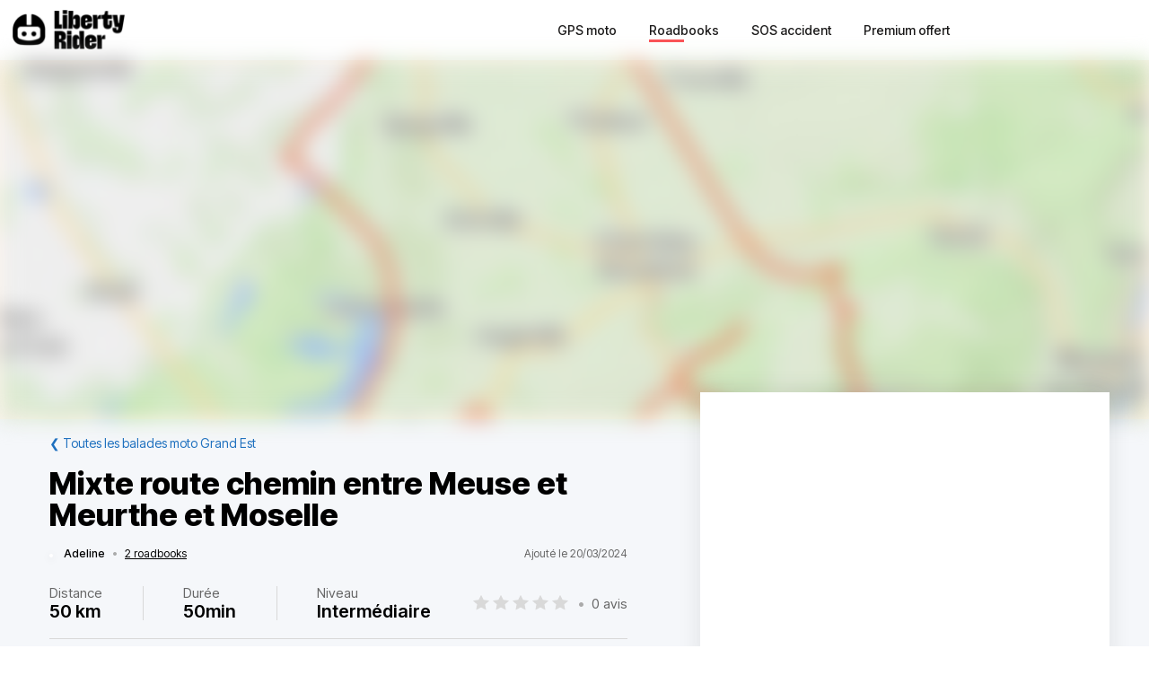

--- FILE ---
content_type: text/html; charset=utf-8
request_url: https://liberty-rider.com/fr/roadbooks/grand-est/999206/mixte-route-chemin-entre-meuse-et-meurthe-et-moselle
body_size: 61283
content:
<!DOCTYPE html><html lang="fr"><head><meta charSet="utf-8"/><meta name="viewport" content="width=device-width, initial-scale=1"/><link rel="preload" as="image" imageSrcSet="/_next/static/media/logo-without-text.18845bff.svg#48 1x, /_next/static/media/logo-without-text.18845bff.svg#96 2x"/><link rel="preload" as="image" imageSrcSet="/_next/image/?url=%2F_next%2Fstatic%2Fmedia%2Flogo-with-text.365fc9dd.webp&amp;w=128&amp;q=90 1x, /_next/image/?url=%2F_next%2Fstatic%2Fmedia%2Flogo-with-text.365fc9dd.webp&amp;w=256&amp;q=90 2x"/><link rel="stylesheet" href="/_next/static/css/3a1f2d3844bf1c34.css" data-precedence="next"/><link rel="stylesheet" href="/_next/static/css/3c85f1a418dd1fd1.css" data-precedence="next"/><link rel="stylesheet" href="/_next/static/css/6f770a3ee0c3cfae.css" data-precedence="next"/><link rel="preload" as="script" fetchPriority="low" href="/_next/static/chunks/webpack-6dc83a205836dc19.js"/><script src="/_next/static/chunks/4bd1b696-a2a5811a6484086a.js" async=""></script><script src="/_next/static/chunks/726-92e55a19ab0c76f7.js" async=""></script><script src="/_next/static/chunks/main-app-589e01f6250ceedc.js" async=""></script><script src="/_next/static/chunks/84c12632-e4da187683994431.js" async=""></script><script src="/_next/static/chunks/4987-bda165820641d158.js" async=""></script><script src="/_next/static/chunks/448-ea95f14d7fb7deac.js" async=""></script><script src="/_next/static/chunks/6766-0f4481fff108d72e.js" async=""></script><script src="/_next/static/chunks/8536-eba2b8e723fc0938.js" async=""></script><script src="/_next/static/chunks/7732-665b3f293c46d9f7.js" async=""></script><script src="/_next/static/chunks/1834-e10b5ac4688ac2a1.js" async=""></script><script src="/_next/static/chunks/9694-b7b9cb3ea0f93387.js" async=""></script><script src="/_next/static/chunks/5627-738a1395ea9e0ae9.js" async=""></script><script src="/_next/static/chunks/5171-1be0fb08d8abd639.js" async=""></script><script src="/_next/static/chunks/5799-a61d34a48a939b17.js" async=""></script><script src="/_next/static/chunks/7890-6a461db93f39a9cf.js" async=""></script><script src="/_next/static/chunks/9562-a1a2d20329bef21a.js" async=""></script><script src="/_next/static/chunks/app/%5Blocale%5D/(roadbook)/layout-50c3f65282f9e5cd.js" async=""></script><script src="/_next/static/chunks/429-2bd5c874f06920ce.js" async=""></script><script src="/_next/static/chunks/app/%5Blocale%5D/(roadbook)/error-a2cf67241c7a03d6.js" async=""></script><script src="/_next/static/chunks/app/%5Blocale%5D/(roadbook)/(footer)/roadbooks/not-found-dfedd7d449fe9e51.js" async=""></script><script src="/_next/static/chunks/4223-271242144908b944.js" async=""></script><script src="/_next/static/chunks/7504-926d9f1961e3b881.js" async=""></script><script src="/_next/static/chunks/app/global-error-576b15c024a6743d.js" async=""></script><script src="/_next/static/chunks/05f6971a-efa62114128cfd7e.js" async=""></script><script src="/_next/static/chunks/5254-167efcd42c287881.js" async=""></script><script src="/_next/static/chunks/8452-9ecdd3341cd568c1.js" async=""></script><script src="/_next/static/chunks/2798-b2c0bba8c618a693.js" async=""></script><script src="/_next/static/chunks/app/%5Blocale%5D/(roadbook)/(footer)/roadbooks/details/%5BroadbookSerial%5D/page-bcaec6afc4af953f.js" async=""></script><script src="/_next/static/chunks/984-e900106fc4e627dc.js" async=""></script><script src="/_next/static/chunks/app/%5Blocale%5D/layout-ac81e1d881b68520.js" async=""></script><script src="/_next/static/chunks/app/%5Blocale%5D/(roadbook)/(footer)/layout-15d2a48285c0d39e.js" async=""></script><script src="/_next/static/chunks/app/%5Blocale%5D/error-0629521471c9bd46.js" async=""></script><script src="/_next/static/chunks/app/%5Blocale%5D/not-found-20896b7b26c40faa.js" async=""></script><meta name="next-size-adjust" content=""/><meta name="theme-color" content="#ff6259"/><title>Balade moto Mixte route chemin entre Meuse et Meurthe et Moselle</title><meta name="description" content="Découvrir la balade à moto Mixte route chemin entre Meuse et Meurthe et Moselle - Chemins faciles avec des pneus mixtes trail, demi tour sur un chemin, besoin de plus de crampons, TKC70 /Continental pour moi, traces de tracteurs, se méfier de la boue"/><meta name="robots" content="index, follow"/><link rel="canonical" href="https://liberty-rider.com/fr/roadbooks/grand-est/999206/mixte-route-chemin-entre-meuse-et-meurthe-et-moselle"/><meta property="og:title" content="Balade moto Mixte route chemin entre Meuse et Meurthe et Moselle"/><meta property="og:description" content="Découvrir la balade à moto Mixte route chemin entre Meuse et Meurthe et Moselle - Chemins faciles avec des pneus mixtes trail, demi tour sur un chemin, besoin de plus de crampons, TKC70 /Continental pour moi, traces de tracteurs, se méfier de la boue"/><meta property="og:url" content="https://liberty-rider.com/fr/roadbooks/grand-est/999206/mixte-route-chemin-entre-meuse-et-meurthe-et-moselle"/><meta property="og:locale" content="fr"/><meta property="og:image:width" content="600"/><meta property="og:image:height" content="300"/><meta property="og:image" content="https://tiles.liberty-rider.com/styles/osm-liberty-curvature/static/auto/600x300.jpg?maxzoom=17&amp;linejoin=round&amp;linecap=round&amp;language=fr&amp;path=stroke%3A%23f4603e%7Cwidth%3A3%7Cenc%3Aa%60djHyokc%40zLbG%7ELxNfT%60w%40bCxM%7BAxYV%60RiCjMwCjHuIxOcMnLsA%7EMeB%60FqCrBcLtAaB%60B_CbUyBbEkFxDcAdCL%7EZuHtNaLpCi%40c%40yH%7EAuB%5DgQe%5CcCi%5BoJaY%7DJ%7BPsDkJcEsCbDhBpQp%5DnJ%60YhBpXhFxMvK%7CPfLoAb%5Dd_AdKvM%7ELhEdItNbC%7CI%60FvJnXde%40dGdIbHzFbD%60HVvOkEnEoBjGuI%7EIOtD%60BxGMpAwIlGsL%7CSsEbXuFnIStNwHn%5DeLtYoIzNlOt_%40x_%40jp%40nJva%40nZncAaN%60WyCdJuJrHgIrM%7BFzDiBbEqGtAaVwVi_BscAqBCgErB_BEsIkFmFkEkBhA%7DFhJi%5E%40uGlA_f%40hY%7DkAtqBgHvQ%7BH%7EJqEr%5CyB%60E%7DD%7BGok%40wn%40uDmL_GqLqv%40qfAmFyJ%7DCeKgS%60GmHcg%40qAob%40_FcLfIwzAkCwUgC_q%40%7BIgcAoPsdAgEaJ%7E%40gHfDgDxGkDwE%7D%60%40rMwHvT%7BRbB%5Bd%40cBjtFkcFjD_E%7CFkNbI%7DBxBaB%7CTui%40pJq%7C%40yA%7DYiFkUq%40%7DLb%40mBnB%3FbRbMlKw%40vBoB%7CI%7BTr%40wL%7E%40j%40%7CDdLlCbCrEYtG%60BxGuErRdAxKuEbSqM%7CN%7BDrVwKxAjA%7B%40zIhAzLdCrIbElE"/><meta property="og:image" content="https://liberty-rider.com/_next/static/media/og-image-default.fb214b8b.jpg"/><meta property="og:type" content="website"/><meta name="twitter:card" content="summary_large_image"/><meta name="twitter:site" content="@_LibertyRider_"/><meta name="twitter:site:id" content="3700636996"/><meta name="twitter:title" content="Balade moto Mixte route chemin entre Meuse et Meurthe et Moselle"/><meta name="twitter:description" content="Découvrir la balade à moto Mixte route chemin entre Meuse et Meurthe et Moselle - Chemins faciles avec des pneus mixtes trail, demi tour sur un chemin, besoin de plus de crampons, TKC70 /Continental pour moi, traces de tracteurs, se méfier de la boue"/><meta name="twitter:image:width" content="600"/><meta name="twitter:image:height" content="300"/><meta name="twitter:image" content="https://tiles.liberty-rider.com/styles/osm-liberty-curvature/static/auto/600x300.jpg?maxzoom=17&amp;linejoin=round&amp;linecap=round&amp;language=fr&amp;path=stroke%3A%23f4603e%7Cwidth%3A3%7Cenc%3Aa%60djHyokc%40zLbG%7ELxNfT%60w%40bCxM%7BAxYV%60RiCjMwCjHuIxOcMnLsA%7EMeB%60FqCrBcLtAaB%60B_CbUyBbEkFxDcAdCL%7EZuHtNaLpCi%40c%40yH%7EAuB%5DgQe%5CcCi%5BoJaY%7DJ%7BPsDkJcEsCbDhBpQp%5DnJ%60YhBpXhFxMvK%7CPfLoAb%5Dd_AdKvM%7ELhEdItNbC%7CI%60FvJnXde%40dGdIbHzFbD%60HVvOkEnEoBjGuI%7EIOtD%60BxGMpAwIlGsL%7CSsEbXuFnIStNwHn%5DeLtYoIzNlOt_%40x_%40jp%40nJva%40nZncAaN%60WyCdJuJrHgIrM%7BFzDiBbEqGtAaVwVi_BscAqBCgErB_BEsIkFmFkEkBhA%7DFhJi%5E%40uGlA_f%40hY%7DkAtqBgHvQ%7BH%7EJqEr%5CyB%60E%7DD%7BGok%40wn%40uDmL_GqLqv%40qfAmFyJ%7DCeKgS%60GmHcg%40qAob%40_FcLfIwzAkCwUgC_q%40%7BIgcAoPsdAgEaJ%7E%40gHfDgDxGkDwE%7D%60%40rMwHvT%7BRbB%5Bd%40cBjtFkcFjD_E%7CFkNbI%7DBxBaB%7CTui%40pJq%7C%40yA%7DYiFkUq%40%7DLb%40mBnB%3FbRbMlKw%40vBoB%7CI%7BTr%40wL%7E%40j%40%7CDdLlCbCrEYtG%60BxGuErRdAxKuEbSqM%7CN%7BDrVwKxAjA%7B%40zIhAzLdCrIbElE"/><meta name="twitter:image" content="https://liberty-rider.com/_next/static/media/og-image-default.fb214b8b.jpg"/><link rel="icon" href="/favicon.ico" type="image/x-icon" sizes="32x32"/><script src="/_next/static/chunks/polyfills-42372ed130431b0a.js" noModule=""></script><style data-styled="" data-styled-version="6.1.19">.jAYOQZ{display:inline-flex;align-items:center;justify-content:center;user-select:none;padding:1rem 1.5rem;min-width:120px;background:#232B35;border-radius:1rem;border:transparent;font-weight:400;font-size:1.2rem;line-height:100%;text-align:center;color:#fff;cursor:pointer;transition:all 0.2s ease;}/*!sc*/
.jAYOQZ[disabled]{opacity:0.3;cursor:default;}/*!sc*/
.jAYOQZ:hover:not([disabled]){background:#1c222a;border:transparent;}/*!sc*/
.jAYOQZ:active:not([disabled]){opacity:0.7;}/*!sc*/
.jAYOQZ:focus:not([disabled]):not(:active){outline:none;box-shadow:0 0 0 3px #232b3533;}/*!sc*/
data-styled.g4[id="sc-f4ae03fb-0"]{content:"jAYOQZ,"}/*!sc*/
.lfvKUH{height:auto;padding:2px 15px;min-height:30px;min-width:auto;border-radius:3px;}/*!sc*/
data-styled.g6[id="sc-f4ae03fb-2"]{content:"lfvKUH,"}/*!sc*/
.iXboCN{border-radius:50%;overflow:hidden;object-fit:cover;flex:none;box-shadow:0 2px 8px 0 rgb(0 0 0 / 15%);border:2px solid white;background-color:white;}/*!sc*/
@media (max-width:1023px){.iXboCN{max-width:100%;max-height:100%;}}/*!sc*/
data-styled.g58[id="sc-ac942082-0"]{content:"iXboCN,"}/*!sc*/
.bMKOHy{height:100%;background:transparent;border:none;display:flex;align-items:center;}/*!sc*/
data-styled.g74[id="sc-391268ad-0"]{content:"bMKOHy,"}/*!sc*/
.jMuENj{height:32px;width:40px;}/*!sc*/
.jMuENj div{position:absolute;height:3px;background:gray;opacity:1;margin-left:5px;margin-right:5px;width:30px;transform-origin:left center;transform:rotate(0deg);transition:0.25s ease-in-out;}/*!sc*/
data-styled.g75[id="sc-391268ad-1"]{content:"jMuENj,"}/*!sc*/
.dDYwak{margin-top:3.5px;transform:rotate(45deg);margin-left:9px;}/*!sc*/
data-styled.g76[id="sc-391268ad-2"]{content:"dDYwak,"}/*!sc*/
.gtzdNK{margin-top:14px;width:0%;opacity:0;}/*!sc*/
data-styled.g77[id="sc-391268ad-3"]{content:"gtzdNK,"}/*!sc*/
.eGxvjq{margin-top:24.5px;transform:rotate(-45deg);margin-left:9px;}/*!sc*/
data-styled.g78[id="sc-391268ad-4"]{content:"eGxvjq,"}/*!sc*/
.itlwob{width:190px;}/*!sc*/
data-styled.g79[id="sc-f715734a-0"]{content:"itlwob,"}/*!sc*/
@media (min-width:992px){.fFGhNV{display:none!important;}}/*!sc*/
data-styled.g82[id="sc-918ecb98-0"]{content:"fFGhNV,"}/*!sc*/
@media (min-width:992px){.fykIik{display:none!important;}}/*!sc*/
data-styled.g83[id="sc-918ecb98-1"]{content:"fykIik,"}/*!sc*/
@media (max-width:991px){.dHVgZy{display:none!important;}}/*!sc*/
data-styled.g84[id="sc-918ecb98-2"]{content:"dHVgZy,"}/*!sc*/
.gWwnMI{max-width:1290px;margin:0 auto;font-weight:500;}/*!sc*/
data-styled.g85[id="sc-918ecb98-3"]{content:"gWwnMI,"}/*!sc*/
.jLPaEF{height:67px;padding:0 1rem;display:flex;align-items:stretch;}/*!sc*/
.jLPaEF>*{display:flex;align-items:center;}/*!sc*/
data-styled.g86[id="sc-918ecb98-4"]{content:"jLPaEF,"}/*!sc*/
.jBhRpP{flex:1;}/*!sc*/
.jBhRpP a{display:inline-block;padding:10px 0;}/*!sc*/
data-styled.g87[id="sc-918ecb98-5"]{content:"jBhRpP,"}/*!sc*/
.cgblcz{font-size:14px;padding:10px 0;color:#1a1919;margin:0 5px;padding:0 13px;}/*!sc*/
@media (max-width:991px){.cgblcz{display:none!important;}}/*!sc*/
.cgblcz:hover{color:#ff6158;}/*!sc*/
data-styled.g89[id="sc-918ecb98-7"]{content:"cgblcz,"}/*!sc*/
.jnOYXm{font-size:14px;padding:10px 0;text-align:center;}/*!sc*/
@media (min-width:992px){.jnOYXm{text-align:right;}}/*!sc*/
data-styled.g90[id="sc-918ecb98-8"]{content:"jnOYXm,"}/*!sc*/
.hPrPKA{position:relative;}/*!sc*/
data-styled.g91[id="sc-918ecb98-9"]{content:"hPrPKA,"}/*!sc*/
.hQCIIs{height:3px;width:50%;background:#fb4f54;margin-top:3px;position:absolute;}/*!sc*/
data-styled.g92[id="sc-918ecb98-10"]{content:"hQCIIs,"}/*!sc*/
.fhJwsj{display:inline-flex;align-items:center;}/*!sc*/
data-styled.g95[id="sc-1b749530-0"]{content:"fhJwsj,"}/*!sc*/
.gTzmAQ{border-radius:4px;padding:7px 5px 7px 0;margin:0 5px;background-color:#1a1919;border-color:#1a1919;color:white;font-size:17px;}/*!sc*/
data-styled.g96[id="sc-1b749530-1"]{content:"gTzmAQ,"}/*!sc*/
:root{--toastify-color-success:#00BD9D!important;--toastify-color-error:#F45F63!important;--font-weight-medium:500;--font-weight-bold:600;--font-weight-extrabold:800;--page-side-padding:1rem;--scroll-to-top-margin:30px;}/*!sc*/
textarea{font-family:inherit;}/*!sc*/
html,body,div,span,applet,object,iframe,h1,h2,h3,h4,h5,h6,p,blockquote,pre,a,abbr,acronym,address,big,cite,code,del,dfn,em,img,ins,kbd,q,s,samp,small,strike,strong,sub,sup,tt,var,b,u,i,center,dl,dt,dd,ol,ul,li,fieldset,form,label,legend,table,caption,tbody,tfoot,thead,tr,th,td,article,aside,canvas,details,embed,figure,figcaption,footer,header,hgroup,menu,nav,output,ruby,section,summary,time,mark,audio,video,button,input{margin:0;padding:0;border:0;font-size:100%;font:inherit;vertical-align:baseline;}/*!sc*/
article,aside,details,figcaption,figure,footer,header,hgroup,menu,nav,section{display:block;}/*!sc*/
html{box-sizing:border-box;}/*!sc*/
main{padding-bottom:var(--scroll-to-top-margin);background-color:#f5f7fa;}/*!sc*/
*{box-sizing:inherit;}/*!sc*/
body{line-height:1;background:#ffffff;}/*!sc*/
ol,ul{list-style:none;}/*!sc*/
table{border-collapse:collapse;border-spacing:0;}/*!sc*/
button{cursor:pointer;background:none;}/*!sc*/
button,select{color:inherit;}/*!sc*/
a{text-decoration:none;}/*!sc*/
input:-webkit-autofill,input:-webkit-autofill:hover,input:-webkit-autofill:focus,input:-webkit-autofill:active{transition:background-color 5000000s ease-in-out 0s;}/*!sc*/
data-styled.g116[id="sc-global-llzNUb1"]{content:"sc-global-llzNUb1,"}/*!sc*/
html{font-size:14px;}/*!sc*/
data-styled.g219[id="sc-global-kgQgNJ1"]{content:"sc-global-kgQgNJ1,"}/*!sc*/
.bbfPpR{font-size:18px;font-weight:700;margin-bottom:14px;}/*!sc*/
data-styled.g220[id="sc-36056769-0"]{content:"bbfPpR,"}/*!sc*/
.hXmQNh{display:block;margin-bottom:19px;font-size:14px;}/*!sc*/
.hXmQNh,.hXmQNh:hover{font-weight:500;color:#ddd;}/*!sc*/
.hXmQNh:hover{text-decoration:underline;}/*!sc*/
data-styled.g221[id="sc-36056769-1"]{content:"hXmQNh,"}/*!sc*/
.jKexrc{max-width:33%;color:white;}/*!sc*/
data-styled.g222[id="sc-36056769-2"]{content:"jKexrc,"}/*!sc*/
.lehSAb{display:inline-block;font-weight:500;color:#ddd;padding:0 5px;min-width:48px;line-height:48px;}/*!sc*/
.lehSAb:hover{text-decoration:underline;color:#ddd;}/*!sc*/
data-styled.g223[id="sc-faf2f67b-0"]{content:"lehSAb,"}/*!sc*/
.cCbqrH{margin-top:60px;background:#1a1919;width:100%;}/*!sc*/
data-styled.g224[id="sc-aa5b0d73-0"]{content:"cCbqrH,"}/*!sc*/
@media (max-width:1023px){.gCJFId{min-height:277px;padding:2rem;}}/*!sc*/
@media (min-width:1024px){.gCJFId{max-width:1440px;display:flex;margin:0 auto;padding:4rem 0;}}/*!sc*/
data-styled.g225[id="sc-aa5b0d73-1"]{content:"gCJFId,"}/*!sc*/
.lddgSM{display:flex;}/*!sc*/
@media (max-width:1023px){.lddgSM{justify-content:center;flex-wrap:wrap;margin-top:2rem;margin-bottom:2rem;}}/*!sc*/
@media (min-width:621px) and (max-width:1023px){.lddgSM{margin-top:4rem;margin-bottom:4rem;}}/*!sc*/
@media (min-width:1024px){.lddgSM{flex-direction:column;font-size:17px;font-weight:600;}}/*!sc*/
data-styled.g226[id="sc-aa5b0d73-2"]{content:"lddgSM,"}/*!sc*/
@media (min-width:1024px){.idiOoD{width:75%;display:flex;justify-content:space-evenly;padding:2rem 2rem;}}/*!sc*/
@media (max-width:1023px){.idiOoD{display:none;}}/*!sc*/
data-styled.g227[id="sc-aa5b0d73-3"]{content:"idiOoD,"}/*!sc*/
@media (min-width:1024px){.LZLHN{width:25%;padding:2rem 2rem;}}/*!sc*/
data-styled.g228[id="sc-aa5b0d73-4"]{content:"LZLHN,"}/*!sc*/
.ktgOoL{display:flex;}/*!sc*/
@media (max-width:620px){.ktgOoL{justify-content:space-evenly;max-width:50%;margin:0 auto;}}/*!sc*/
@media (min-width:621px) and (max-width:1023px){.ktgOoL{justify-content:space-evenly;max-width:30%;margin:0 auto;}}/*!sc*/
@media (min-width:1024px){.ktgOoL{width:59%;justify-content:space-between;margin-top:5rem;}}/*!sc*/
data-styled.g229[id="sc-aa5b0d73-5"]{content:"ktgOoL,"}/*!sc*/
.dFOidP{color:white;}/*!sc*/
@media (min-width:1024px){.dFOidP{width:100%;font-size:13px;font-weight:500;line-height:1.25;margin-top:4rem;}}/*!sc*/
@media (min-width:621px) and (max-width:1023px){.dFOidP{display:flex;justify-content:space-evenly;margin-top:3rem;}}/*!sc*/
@media (max-width:620px){.dFOidP{display:flex;justify-content:space-evenly;margin-top:2rem;}}/*!sc*/
data-styled.g230[id="sc-aa5b0d73-6"]{content:"dFOidP,"}/*!sc*/
.bjdAlh{font-size:15px;line-height:25px;}/*!sc*/
.bjdAlh p{margin:1rem 0;}/*!sc*/
.bjdAlh em{font-style:italic;}/*!sc*/
.bjdAlh strong{font-weight:600;}/*!sc*/
.bjdAlh ul,.bjdAlh ol{margin:1em 0;padding:0 0 0 2em;}/*!sc*/
.bjdAlh ul{list-style-type:disc;}/*!sc*/
.bjdAlh ol{list-style-type:decimal;}/*!sc*/
.bjdAlh a{color:#1e70bf;text-decoration:underline;}/*!sc*/
.bjdAlh a:hover{text-decoration:none;}/*!sc*/
.bjdAlh h1,.bjdAlh h2,.bjdAlh h3,.bjdAlh h4,.bjdAlh h5,.bjdAlh h6{font-size:revert;}/*!sc*/
data-styled.g232[id="sc-c734763c-0"]{content:"bjdAlh,"}/*!sc*/
.bKTyPL{position:relative;display:inline-flex;width:110px;height:22px;}/*!sc*/
.bKTyPL:before,.bKTyPL:after{content:"";display:inline-block;width:100%;height:100%;position:absolute;left:0;background-repeat:repeat-x;background-size:22px 22px;pointer-events:none;}/*!sc*/
.bKTyPL:before{background-image:url('data:image/svg+xml;utf8,%3Csvg width="22" height="22" fill="none" xmlns="http://www.w3.org/2000/svg">%3Cpath fill-rule="evenodd" clip-rule="evenodd" d="M11 15.652l-5.562 2.876 1.062-6.09L2 8.123l6.219-.889L11 1.694l2.781 5.541L20 8.124l-4.5 4.313 1.062 6.091L11 15.652z" fill="%23D9D9D9"/>%3C/svg>');}/*!sc*/
.bKTyPL:after{background-image:url('data:image/svg+xml;utf8,%3Csvg width="22" height="22" fill="none" xmlns="http://www.w3.org/2000/svg">%3Cpath fill-rule="evenodd" clip-rule="evenodd" d="M11 15.652l-5.562 2.876 1.062-6.09L2 8.123l6.219-.889L11 1.694l2.781 5.541L20 8.124l-4.5 4.313 1.062 6.091L11 15.652z" fill="%23FFB000"/>%3C/svg>');width:0%;}/*!sc*/
.iYjdQN{position:relative;display:inline-flex;width:80px;height:16px;}/*!sc*/
.iYjdQN:before,.iYjdQN:after{content:"";display:inline-block;width:100%;height:100%;position:absolute;left:0;background-repeat:repeat-x;background-size:16px 16px;pointer-events:none;}/*!sc*/
.iYjdQN:before{background-image:url('data:image/svg+xml;utf8,%3Csvg width="22" height="22" fill="none" xmlns="http://www.w3.org/2000/svg">%3Cpath fill-rule="evenodd" clip-rule="evenodd" d="M11 15.652l-5.562 2.876 1.062-6.09L2 8.123l6.219-.889L11 1.694l2.781 5.541L20 8.124l-4.5 4.313 1.062 6.091L11 15.652z" fill="%23D9D9D9"/>%3C/svg>');}/*!sc*/
.iYjdQN:after{background-image:url('data:image/svg+xml;utf8,%3Csvg width="22" height="22" fill="none" xmlns="http://www.w3.org/2000/svg">%3Cpath fill-rule="evenodd" clip-rule="evenodd" d="M11 15.652l-5.562 2.876 1.062-6.09L2 8.123l6.219-.889L11 1.694l2.781 5.541L20 8.124l-4.5 4.313 1.062 6.091L11 15.652z" fill="%23FFB000"/>%3C/svg>');width:90%;}/*!sc*/
.iYjdQM{position:relative;display:inline-flex;width:80px;height:16px;}/*!sc*/
.iYjdQM:before,.iYjdQM:after{content:"";display:inline-block;width:100%;height:100%;position:absolute;left:0;background-repeat:repeat-x;background-size:16px 16px;pointer-events:none;}/*!sc*/
.iYjdQM:before{background-image:url('data:image/svg+xml;utf8,%3Csvg width="22" height="22" fill="none" xmlns="http://www.w3.org/2000/svg">%3Cpath fill-rule="evenodd" clip-rule="evenodd" d="M11 15.652l-5.562 2.876 1.062-6.09L2 8.123l6.219-.889L11 1.694l2.781 5.541L20 8.124l-4.5 4.313 1.062 6.091L11 15.652z" fill="%23D9D9D9"/>%3C/svg>');}/*!sc*/
.iYjdQM:after{background-image:url('data:image/svg+xml;utf8,%3Csvg width="22" height="22" fill="none" xmlns="http://www.w3.org/2000/svg">%3Cpath fill-rule="evenodd" clip-rule="evenodd" d="M11 15.652l-5.562 2.876 1.062-6.09L2 8.123l6.219-.889L11 1.694l2.781 5.541L20 8.124l-4.5 4.313 1.062 6.091L11 15.652z" fill="%23FFB000"/>%3C/svg>');width:80%;}/*!sc*/
.cgVJDt{position:relative;display:inline-flex;width:80px;height:16px;}/*!sc*/
.cgVJDt:before,.cgVJDt:after{content:"";display:inline-block;width:100%;height:100%;position:absolute;left:0;background-repeat:repeat-x;background-size:16px 16px;pointer-events:none;}/*!sc*/
.cgVJDt:before{background-image:url('data:image/svg+xml;utf8,%3Csvg width="22" height="22" fill="none" xmlns="http://www.w3.org/2000/svg">%3Cpath fill-rule="evenodd" clip-rule="evenodd" d="M11 15.652l-5.562 2.876 1.062-6.09L2 8.123l6.219-.889L11 1.694l2.781 5.541L20 8.124l-4.5 4.313 1.062 6.091L11 15.652z" fill="%23D9D9D9"/>%3C/svg>');}/*!sc*/
.cgVJDt:after{background-image:url('data:image/svg+xml;utf8,%3Csvg width="22" height="22" fill="none" xmlns="http://www.w3.org/2000/svg">%3Cpath fill-rule="evenodd" clip-rule="evenodd" d="M11 15.652l-5.562 2.876 1.062-6.09L2 8.123l6.219-.889L11 1.694l2.781 5.541L20 8.124l-4.5 4.313 1.062 6.091L11 15.652z" fill="%23FFB000"/>%3C/svg>');width:100%;}/*!sc*/
data-styled.g308[id="sc-4cf14934-0"]{content:"bKTyPL,iYjdQN,iYjdQM,cgVJDt,"}/*!sc*/
.dnfxOO{width:100%;height:100%;}/*!sc*/
data-styled.g309[id="sc-4cf14934-1"]{content:"dnfxOO,"}/*!sc*/
.cFijzr{padding:15px 0;border-top:1px solid #d8d8d8;border-bottom:1px solid #d8d8d8;margin:10px 0;}/*!sc*/
data-styled.g311[id="sc-a0a5d0dd-0"]{content:"cFijzr,"}/*!sc*/
.gStkKu{display:flex;justify-content:space-between;flex-wrap:wrap;font-size:13px;line-height:15px;}/*!sc*/
data-styled.g312[id="sc-a0a5d0dd-1"]{content:"gStkKu,"}/*!sc*/
@media (max-width:620px){.jDVEnv{width:100%;padding:15px 0;margin-bottom:15px;}}/*!sc*/
data-styled.g313[id="sc-a0a5d0dd-2"]{content:"jDVEnv,"}/*!sc*/
.hsQdnR{cursor:pointer;display:block;color:black;text-align:center;border-radius:3px;padding:3px 6px;}/*!sc*/
.hsQdnR:active{background:#eee;}/*!sc*/
data-styled.g314[id="sc-a0a5d0dd-3"]{content:"hsQdnR,"}/*!sc*/
.jdDOei{cursor:pointer;display:block;color:black;text-align:center;border-radius:3px;padding:3px 6px;}/*!sc*/
.jdDOei:active{background:#eee;}/*!sc*/
data-styled.g315[id="sc-a0a5d0dd-4"]{content:"jdDOei,"}/*!sc*/
.eVmOyO{display:flex;justify-content:space-between;align-items:center;width:100%;margin-right:2rem;}/*!sc*/
.kWVTBe{display:flex;justify-content:space-between;align-items:center;width:100%;margin-right:0;}/*!sc*/
data-styled.g316[id="sc-c02903-0"]{content:"eVmOyO,kWVTBe,"}/*!sc*/
.dBNDnc{font-size:15px;opacity:0.6;}/*!sc*/
data-styled.g317[id="sc-c02903-1"]{content:"dBNDnc,"}/*!sc*/
.dzoDMk{margin-bottom:11px;}/*!sc*/
@media (min-width:1024px){.dzoDMk{display:flex;align-items:center;justify-content:space-between;}}/*!sc*/
@media (max-width:1023px){.dzoDMk{display:inline;}}/*!sc*/
data-styled.g318[id="sc-2e8979a7-0"]{content:"dzoDMk,"}/*!sc*/
.ihpHrs{width:100%;}/*!sc*/
data-styled.g319[id="sc-2e8979a7-1"]{content:"ihpHrs,"}/*!sc*/
.evSEvc{font-size:20px;font-weight:var(--font-weight-bold);margin-bottom:28px;}/*!sc*/
data-styled.g320[id="sc-e63ec80-0"]{content:"evSEvc,"}/*!sc*/
.czIYPn{width:100%;height:7em;overflow-y:scroll;padding:5px;font-size:15px;background-color:#f9f9f9;}/*!sc*/
.czIYPn:placeholder{color:gray;}/*!sc*/
data-styled.g323[id="sc-e63ec80-3"]{content:"czIYPn,"}/*!sc*/
.gpxXYN{position:relative;margin-top:20px;}/*!sc*/
data-styled.g324[id="sc-e63ec80-4"]{content:"gpxXYN,"}/*!sc*/
.fJFdyY{display:flex;justify-content:flex-end;margin-top:2rem;}/*!sc*/
data-styled.g325[id="sc-e63ec80-5"]{content:"fJFdyY,"}/*!sc*/
.dfJFmr{background-color:#fff;box-shadow:0 -2px 24px 0 rgba(27,26,26,0.1);}/*!sc*/
@media (min-width:992px){.dfJFmr{padding:1rem 2rem;}}/*!sc*/
@media (max-width:991px){.dfJFmr{padding:1rem 1rem;}}/*!sc*/
data-styled.g326[id="sc-e7b3fc79-0"]{content:"dfJFmr,"}/*!sc*/
.dOWGFi{display:flex;justify-content:space-between;align-items:center;font-size:12px;}/*!sc*/
data-styled.g327[id="sc-f12fa54d-0"]{content:"dOWGFi,"}/*!sc*/
.riQbe{display:flex;align-items:center;position:relative;z-index:0;}/*!sc*/
data-styled.g328[id="sc-f12fa54d-1"]{content:"riQbe,"}/*!sc*/
.eVlVfD{font-weight:var(--font-weight-medium);color:#000;margin-left:12px;}/*!sc*/
data-styled.g331[id="sc-f12fa54d-4"]{content:"eVlVfD,"}/*!sc*/
.leuREH{margin:0 8px;color:#aaa;}/*!sc*/
data-styled.g332[id="sc-f12fa54d-5"]{content:"leuREH,"}/*!sc*/
.ljDeWf{color:black;text-decoration:underline;}/*!sc*/
data-styled.g333[id="sc-f12fa54d-6"]{content:"ljDeWf,"}/*!sc*/
.XIGNH{color:#666;}/*!sc*/
@media (max-width:991px){.XIGNH{display:none;}}/*!sc*/
data-styled.g334[id="sc-f12fa54d-7"]{content:"XIGNH,"}/*!sc*/
.dglrTZ{color:#1e70bf;}/*!sc*/
data-styled.g344[id="sc-849fb1e-0"]{content:"dglrTZ,"}/*!sc*/
.jKcYKh{color:#1e70bf;cursor:pointer;}/*!sc*/
data-styled.g345[id="sc-1dd99037-0"]{content:"jKcYKh,"}/*!sc*/
.dLDDwo{position:relative;background-color:#f5f7fa;font-size:15px;margin:20px 0;margin-left:30px;padding:20px;padding-left:50px;}/*!sc*/
data-styled.g351[id="sc-fc69fa00-0"]{content:"dLDDwo,"}/*!sc*/
.daYPag{box-shadow:3px 3px 3px 3px rgba(0,0,0,0.1);position:absolute;left:-30px;top:10px;z-index:2;border-radius:50%;height:59px;width:59px;display:flex;align-items:center;justify-content:center;}/*!sc*/
data-styled.g352[id="sc-fc69fa00-1"]{content:"daYPag,"}/*!sc*/
.jsMuwP{display:flex;justify-content:space-between;}/*!sc*/
data-styled.g353[id="sc-fc69fa00-2"]{content:"jsMuwP,"}/*!sc*/
.fgMVeQ{align-self:left;font-weight:800;color:#000;}/*!sc*/
data-styled.g354[id="sc-fc69fa00-3"]{content:"fgMVeQ,"}/*!sc*/
.krOSZv{align-self:right;color:#545454;font-size:12px;}/*!sc*/
data-styled.g355[id="sc-fc69fa00-4"]{content:"krOSZv,"}/*!sc*/
.fjTTOq{margin-top:15px;margin-bottom:10px;color:#666;line-height:25px;overflow-wrap:break-word;}/*!sc*/
data-styled.g356[id="sc-fc69fa00-5"]{content:"fjTTOq,"}/*!sc*/
.etllLK{font-size:22px;font-weight:600;}/*!sc*/
data-styled.g357[id="sc-cd06fa69-0"]{content:"etllLK,"}/*!sc*/
.drgZxZ{padding-left:30px;}/*!sc*/
data-styled.g358[id="sc-cd06fa69-1"]{content:"drgZxZ,"}/*!sc*/
.fjHmhT{margin:5px 0;}/*!sc*/
@media (min-width:1024px){.fjHmhT{display:flex;align-items:center;justify-content:space-between;}}/*!sc*/
@media (max-width:1023px){.fjHmhT{display:inline;}}/*!sc*/
data-styled.g361[id="sc-ef0a25d3-0"]{content:"fjHmhT,"}/*!sc*/
.fAmeOg{font-size:20px;font-weight:var(--font-weight-bold);margin-bottom:25px;}/*!sc*/
data-styled.g362[id="sc-ef0a25d3-1"]{content:"fAmeOg,"}/*!sc*/
.blaxku{font-size:15px;display:flex;justify-content:space-between;flex-wrap:wrap;align-items:center;}/*!sc*/
.blaxku>*{margin:10px 0;}/*!sc*/
data-styled.g363[id="sc-bb131a74-0"]{content:"blaxku,"}/*!sc*/
.gxpylA{width:1px;align-self:stretch;border-left:1px solid #d8d8d8;}/*!sc*/
data-styled.g364[id="sc-bb131a74-1"]{content:"gxpylA,"}/*!sc*/
.gGugpm{margin:0 8px;color:#aaa;}/*!sc*/
data-styled.g365[id="sc-bb131a74-2"]{content:"gGugpm,"}/*!sc*/
.flERAF{color:#666;margin-bottom:3px;}/*!sc*/
data-styled.g366[id="sc-bb131a74-3"]{content:"flERAF,"}/*!sc*/
.iEMSAA{font-size:20px;font-weight:var(--font-weight-bold);}/*!sc*/
data-styled.g367[id="sc-bb131a74-4"]{content:"iEMSAA,"}/*!sc*/
.cIBsgd{color:#666;display:flex;align-items:center;}/*!sc*/
@media (max-width:991px){.cIBsgd{width:100%;}}/*!sc*/
data-styled.g368[id="sc-bb131a74-5"]{content:"cIBsgd,"}/*!sc*/
.dyLGRo{margin:20px 0;}/*!sc*/
data-styled.g374[id="sc-4d1cdc22-0"]{content:"dyLGRo,"}/*!sc*/
.dLnWuM{color:#555;width:100%;word-break:break-word;}/*!sc*/
data-styled.g375[id="sc-4d1cdc22-1"]{content:"dLnWuM,"}/*!sc*/
.grcvjZ{font-weight:600;color:#1e70bf;cursor:pointer;}/*!sc*/
data-styled.g376[id="sc-e39cfb51-0"]{content:"grcvjZ,"}/*!sc*/
.cVZEsF{margin-top:1em;}/*!sc*/
data-styled.g377[id="sc-e39cfb51-1"]{content:"cVZEsF,"}/*!sc*/
.enZfck{display:flex;}/*!sc*/
data-styled.g378[id="sc-62b1ed6d-0"]{content:"enZfck,"}/*!sc*/
.eeTJCb{display:flex;justify-items:space-between;scroll-snap-type:x mandatory;overflow-x:auto;}/*!sc*/
@media (min-width:1170px){.eeTJCb{overflow-x:hidden;}}/*!sc*/
data-styled.g379[id="sc-62b1ed6d-1"]{content:"eeTJCb,"}/*!sc*/
.ieVusg{display:block;scroll-snap-align:start;margin-right:12px;}/*!sc*/
.ieVusg:hover{opacity:0.9;}/*!sc*/
.ieVusg:active{opacity:0.7;}/*!sc*/
data-styled.g380[id="sc-62b1ed6d-2"]{content:"ieVusg,"}/*!sc*/
.hKINLE{border-radius:8px;overflow:hidden;object-fit:cover;background-color:#f5f5f5;}/*!sc*/
data-styled.g381[id="sc-62b1ed6d-3"]{content:"hKINLE,"}/*!sc*/
.gpsodL{position:relative;width:0;}/*!sc*/
@media (max-width:1169px){.gpsodL{display:none;}}/*!sc*/
data-styled.g382[id="sc-62b1ed6d-4"]{content:"gpsodL,"}/*!sc*/
.jsFrIH{position:absolute;height:100%;right:20px;filter:drop-shadow(0px 0px 5px rgba(0,0,0,0.4));pointer-events:none;}/*!sc*/
data-styled.g383[id="sc-62b1ed6d-5"]{content:"jsFrIH,"}/*!sc*/
@media (max-width:1023px){.cBkEnU{margin-right:-1rem;}}/*!sc*/
data-styled.g384[id="sc-fa660577-0"]{content:"cBkEnU,"}/*!sc*/
.guQxUS{font-size:20px;font-weight:var(--font-weight-bold);line-height:1.18;text-align:left;margin-bottom:28px;width:100%;}/*!sc*/
data-styled.g385[id="sc-fa660577-1"]{content:"guQxUS,"}/*!sc*/
.kRcYLb{display:flex;justify-content:space-around;margin:10px 0;}/*!sc*/
data-styled.g387[id="sc-8ed01ea8-0"]{content:"kRcYLb,"}/*!sc*/
.iGmLll{font-size:10px;line-height:1.6;color:#666666;}/*!sc*/
data-styled.g388[id="sc-8ed01ea8-1"]{content:"iGmLll,"}/*!sc*/
.loORxD{font-weight:var(--font-weight-medium);line-height:1.2;font-size:13px;}/*!sc*/
data-styled.g389[id="sc-8ed01ea8-2"]{content:"loORxD,"}/*!sc*/
.HcIts{margin-top:10px;display:flex;}/*!sc*/
data-styled.g390[id="sc-246de9f6-0"]{content:"HcIts,"}/*!sc*/
.UoRJF{border-radius:4px;overflow:hidden;box-sizing:border-box;object-fit:cover;margin-right:10px;background-color:#f5f5f5;}/*!sc*/
.jmoZvE{border-radius:4px;overflow:hidden;box-sizing:border-box;object-fit:cover;margin-right:0;background-color:#f5f5f5;}/*!sc*/
data-styled.g391[id="sc-246de9f6-1"]{content:"UoRJF,jmoZvE,"}/*!sc*/
.cDyZke{display:flex;align-items:center;margin-bottom:10px;}/*!sc*/
data-styled.g392[id="sc-e544066b-0"]{content:"cDyZke,"}/*!sc*/
.fFNrFS{font-size:12px;font-weight:var(--font-weight-medium);line-height:1.2;text-overflow:ellipsis;overflow:hidden;white-space:nowrap;margin-left:10px;}/*!sc*/
data-styled.g393[id="sc-e544066b-1"]{content:"fFNrFS,"}/*!sc*/
.kkIoOz{display:block;cursor:pointer;border-radius:8px;color:#000000;background-color:#ffffff!important;box-shadow:0 2px 8px 0 rgba(0,0,0,0.15);padding:10px;width:294px;box-sizing:border-box;margin:var(--page-side-padding);}/*!sc*/
@media (max-width:424px){.kkIoOz{margin-right:0;}}/*!sc*/
.kkIoOz:hover>*{opacity:0.9;}/*!sc*/
.kkIoOz:active>*{opacity:0.7;}/*!sc*/
data-styled.g395[id="sc-6dcca701-0"]{content:"kkIoOz,"}/*!sc*/
.fzBaaF{font-size:15px;font-weight:var(--font-weight-bold);height:18px;text-overflow:ellipsis;overflow:hidden;white-space:nowrap;}/*!sc*/
data-styled.g396[id="sc-6dcca701-1"]{content:"fzBaaF,"}/*!sc*/
.dNeGpD{margin-top:10px;border:1px solid rgb(217,217,217);border-radius:8px;overflow:hidden;}/*!sc*/
data-styled.g397[id="sc-6dcca701-2"]{content:"dNeGpD,"}/*!sc*/
.lcJqOE{display:block;object-fit:cover;background-color:#f5f5f5;}/*!sc*/
data-styled.g398[id="sc-6dcca701-3"]{content:"lcJqOE,"}/*!sc*/
.fqXxLZ{font-size:14px;font-weight:var(--font-weight-bold);color:#1e70bf;padding-left:var(--page-side-padding);}/*!sc*/
data-styled.g399[id="sc-d743352d-0"]{content:"fqXxLZ,"}/*!sc*/
@media (min-width:1024px){.lcrNCx{display:none!important;}}/*!sc*/
data-styled.g401[id="sc-e46a759a-0"]{content:"lcrNCx,"}/*!sc*/
@media (max-width:1023px){.faLJrl{display:none!important;}}/*!sc*/
data-styled.g402[id="sc-e46a759a-1"]{content:"faLJrl,"}/*!sc*/
.dptkIG{max-width:1290px;margin:0 auto;}/*!sc*/
data-styled.g403[id="sc-e46a759a-2"]{content:"dptkIG,"}/*!sc*/
.caTRfk{width:100%;display:flex;flex-direction:column;padding:1rem var(--page-side-padding);align-items:flex-start;}/*!sc*/
@media (min-width:1024px){.caTRfk{flex-direction:row;align-items:center;justify-content:space-between;}}/*!sc*/
data-styled.g404[id="sc-e46a759a-3"]{content:"caTRfk,"}/*!sc*/
.bsrVPu{display:flex;scroll-snap-type:x mandatory;}/*!sc*/
@media (min-width:1288px){.bsrVPu{max-width:1290px;flex-wrap:wrap;}}/*!sc*/
@media (max-width:1287px){.bsrVPu{overflow-x:auto;}}/*!sc*/
data-styled.g405[id="sc-e46a759a-4"]{content:"bsrVPu,"}/*!sc*/
.dVChAM{scroll-snap-align:start;}/*!sc*/
data-styled.g406[id="sc-e46a759a-5"]{content:"dVChAM,"}/*!sc*/
.koyYpj{font-size:20px;font-weight:var(--font-weight-bold);}/*!sc*/
data-styled.g407[id="sc-60206202-0"]{content:"koyYpj,"}/*!sc*/
@media (max-width:991px){.jSOagr{display:none!important;}}/*!sc*/
data-styled.g419[id="sc-2cdc04a9-0"]{content:"jSOagr,"}/*!sc*/
.hBuQmY{position:relative;background:#fef6ee;}/*!sc*/
@media (max-width:1169px){.hBuQmY{height:200px;}}/*!sc*/
@media (min-width:1170px){.hBuQmY{height:400px;}}/*!sc*/
data-styled.g420[id="sc-2cdc04a9-1"]{content:"hBuQmY,"}/*!sc*/
.ehanIz{display:flex;justify-content:center;background-color:#f5f7fa;}/*!sc*/
.iXHJaJ{display:flex;justify-content:center;}/*!sc*/
data-styled.g421[id="sc-2cdc04a9-2"]{content:"ehanIz,iXHJaJ,"}/*!sc*/
@media (max-width:1169px){.dzzcYc{width:100%;}}/*!sc*/
@media (min-width:1170px){.dzzcYc{display:flex;width:1170px;justify-content:space-between;}}/*!sc*/
data-styled.g422[id="sc-2cdc04a9-3"]{content:"dzzcYc,"}/*!sc*/
@media (max-width:1169px){.fJbAwl{width:100%;}}/*!sc*/
@media (min-width:1170px){.fJbAwl{width:55%;}}/*!sc*/
data-styled.g423[id="sc-2cdc04a9-4"]{content:"fJbAwl,"}/*!sc*/
@media (max-width:1169px){.gFaeqP{width:100%;}}/*!sc*/
@media (min-width:1170px){.gFaeqP{width:38%;}}/*!sc*/
data-styled.g424[id="sc-2cdc04a9-5"]{content:"gFaeqP,"}/*!sc*/
@media (max-width:1169px){.fNgLPu{padding:0 1rem;margin:10px 0;}}/*!sc*/
@media (min-width:1170px){.fNgLPu{margin:20px 0;}}/*!sc*/
data-styled.g425[id="sc-2cdc04a9-6"]{content:"fNgLPu,"}/*!sc*/
@media (min-width:1170px){.glfGLb{position:absolute;width:456px;margin-top:-30px;z-index:5;}}/*!sc*/
data-styled.g426[id="sc-2cdc04a9-7"]{content:"glfGLb,"}/*!sc*/
.iRBohP{width:100%;margin:20px 0;font-weight:var(--font-weight-extrabold);}/*!sc*/
@media (min-width:1024px){.iRBohP{font-size:35px;}}/*!sc*/
@media (min-width:425px) and (max-width:1023px){.iRBohP{font-size:32px;}}/*!sc*/
@media (max-width:424px){.iRBohP{font-size:24px;}}/*!sc*/
data-styled.g427[id="sc-2cdc04a9-8"]{content:"iRBohP,"}/*!sc*/
.kZssVl{position:absolute;top:50%;left:50%;transform:translate(-50%,-50%);z-index:4;visibility:hidden;opacity:0;}/*!sc*/
data-styled.g428[id="sc-2cdc04a9-9"]{content:"kZssVl,"}/*!sc*/
.jSPkrB{position:absolute;width:100%;height:100%;background:url(https://tiles.liberty-rider.com/styles/osm-liberty-curvature/static/auto/600x300.jpg?maxzoom=17&linejoin=round&linecap=round&language=fr&path=stroke%3A%23f4603e%7Cwidth%3A3%7Cenc%3Aa%60djHyokc%40zLbG%7ELxNfT%60w%40bCxM%7BAxYV%60RiCjMwCjHuIxOcMnLsA%7EMeB%60FqCrBcLtAaB%60B_CbUyBbEkFxDcAdCL%7EZuHtNaLpCi%40c%40yH%7EAuB%5DgQe%5CcCi%5BoJaY%7DJ%7BPsDkJcEsCbDhBpQp%5DnJ%60YhBpXhFxMvK%7CPfLoAb%5Dd_AdKvM%7ELhEdItNbC%7CI%60FvJnXde%40dGdIbHzFbD%60HVvOkEnEoBjGuI%7EIOtD%60BxGMpAwIlGsL%7CSsEbXuFnIStNwHn%5DeLtYoIzNlOt_%40x_%40jp%40nJva%40nZncAaN%60WyCdJuJrHgIrM%7BFzDiBbEqGtAaVwVi_BscAqBCgErB_BEsIkFmFkEkBhA%7DFhJi%5E%40uGlA_f%40hY%7DkAtqBgHvQ%7BH%7EJqEr%5CyB%60E%7DD%7BGok%40wn%40uDmL_GqLqv%40qfAmFyJ%7DCeKgS%60GmHcg%40qAob%40_FcLfIwzAkCwUgC_q%40%7BIgcAoPsdAgEaJ%7E%40gHfDgDxGkDwE%7D%60%40rMwHvT%7BRbB%5Bd%40cBjtFkcFjD_E%7CFkNbI%7DBxBaB%7CTui%40pJq%7C%40yA%7DYiFkUq%40%7DLb%40mBnB%3FbRbMlKw%40vBoB%7CI%7BTr%40wL%7E%40j%40%7CDdLlCbCrEYtG%60BxGuErRdAxKuEbSqM%7CN%7BDrVwKxAjA%7B%40zIhAzLdCrIbElE) no-repeat center center/cover;filter:blur(5px);}/*!sc*/
@media (min-width:800px){.jSPkrB{filter:blur(12px);}}/*!sc*/
data-styled.g429[id="sc-2cdc04a9-10"]{content:"jSPkrB,"}/*!sc*/
</style><script>(window[Symbol.for("ApolloSSRDataTransport")] ??= []).push({"rehydrate":{"_R_fivb_":{"data":undefined,"loading":false,"networkStatus":7,"called":false},"_R_5fiv5ubr5usntvivb_":{"data":{"roadbookBySerial":{"__typename":"Roadbook","id":"ed8f72ea-7f65-466d-8b88-0a9296415f4c","languageCodes":["fr"],"visibility":"PUBLIC","createdAt":"2024-03-20T17:37:11.896Z","name":"Mixte route chemin entre Meuse et Meurthe et Moselle","description":{"__typename":"FormattedText","plainText":"Chemins faciles avec des pneus mixtes trail, demi tour sur un chemin, besoin de plus de crampons, TKC70 /Continental pour moi, traces de tracteurs, se méfier de la boue, route rien à dire de spécial, pause à La chaussée, possibilité de faire le tour mais avec l'équipement moto c'est impossible\n\nÉtang de la chaussée avec la réserve aux oiseaux","formattedHtml":"\u003cp\u003eChemins faciles avec des pneus mixtes trail, demi tour sur un chemin, besoin de plus de crampons, TKC70 /Continental pour moi, traces de tracteurs, se méfier de la boue, route rien à dire de spécial, pause à La chaussée, possibilité de faire le tour mais avec l'équipement moto c'est impossible\u003c/p\u003e\n\u003cp\u003eÉtang de la chaussée avec la réserve aux oiseaux\u003c/p\u003e\n"},"path":"grand-est/999206/mixte-route-chemin-entre-meuse-et-meurthe-et-moselle","ogImage":"https://tiles.liberty-rider.com/styles/osm-liberty-curvature/static/auto/600x300.jpg?maxzoom=17\u0026linejoin=round\u0026linecap=round\u0026language=fr\u0026path=stroke%3A%23f4603e%7Cwidth%3A3%7Cenc%3Aa%60djHyokc%40zLbG%7ELxNfT%60w%40bCxM%7BAxYV%60RiCjMwCjHuIxOcMnLsA%7EMeB%60FqCrBcLtAaB%60B_CbUyBbEkFxDcAdCL%7EZuHtNaLpCi%40c%40yH%7EAuB%5DgQe%5CcCi%5BoJaY%7DJ%7BPsDkJcEsCbDhBpQp%5DnJ%60YhBpXhFxMvK%7CPfLoAb%5Dd_AdKvM%7ELhEdItNbC%7CI%60FvJnXde%40dGdIbHzFbD%60HVvOkEnEoBjGuI%7EIOtD%60BxGMpAwIlGsL%7CSsEbXuFnIStNwHn%5DeLtYoIzNlOt_%40x_%40jp%40nJva%40nZncAaN%60WyCdJuJrHgIrM%7BFzDiBbEqGtAaVwVi_BscAqBCgErB_BEsIkFmFkEkBhA%7DFhJi%5E%40uGlA_f%40hY%7DkAtqBgHvQ%7BH%7EJqEr%5CyB%60E%7DD%7BGok%40wn%40uDmL_GqLqv%40qfAmFyJ%7DCeKgS%60GmHcg%40qAob%40_FcLfIwzAkCwUgC_q%40%7BIgcAoPsdAgEaJ%7E%40gHfDgDxGkDwE%7D%60%40rMwHvT%7BRbB%5Bd%40cBjtFkcFjD_E%7CFkNbI%7DBxBaB%7CTui%40pJq%7C%40yA%7DYiFkUq%40%7DLb%40mBnB%3FbRbMlKw%40vBoB%7CI%7BTr%40wL%7E%40j%40%7CDdLlCbCrEYtG%60BxGuErRdAxKuEbSqM%7CN%7BDrVwKxAjA%7B%40zIhAzLdCrIbElE","author":{"__typename":"User","id":"b7a8924a-3563-4e4f-a5a6-b02d503f084d","firstName":"Adeline","profilePictureUrl":"https://liberty-rider.net/cdn-cgi/image/f=auto,anim=false,fit=cover,dpr=1,h=30,w=30/https%3A%2F%2Ffirebasestorage.googleapis.com%2Fv0%2Fb%2Fproject-5067638840241668536.appspot.com%2Fo%2Fusers%252FPXZDxnluezZb6mjqaZfmejXROkL2%252Fpic%252Ejpg%3Falt%3Dmedia%26token%3D6f5a065f-6b69-4aa4-a97a-ded3a741f3dc","authoredRoadbooksCount":2,"authoredUnlistedRoadbooksCount":0,"isCertified":false},"tribePartnerInsurance":null,"detailedPolyline":"a`djHyokc@pEtCPJLFz@ZhBh@NDRLNLRTLRNVXh@R\\TZRX\\`@f@f@vArA~@x@^`@RVRXPZR`@N`@L^r@bCjAtEFRl@dCfAhEnAvE|A|Fj@xBNh@xAnF`@xAXnAd@jBZpALr@Hh@Ff@Db@@`@?`@A`@C^Er@SpDa@rGMrBEx@ElACxA@|ABnB@r@BbABd@F`ABj@?l@C\\CVCRETQp@s@zCg@zBI`@Mf@Sn@Un@KVOZYj@i@bAqCdFmDrGU^UZa@f@SRWTc@\\i@\\k@\\{@h@c@\\a@XURUTUZQ\\O`@Ql@Ib@MdAKjBGtAEt@Gj@Gb@Q~@St@Sd@S`@Wb@W\\YX_@Xa@T]J]HuANyBR_CT]FWHWLWR]^S^Sf@K`@Id@E\\C`@A`@AbDAn@Cd@Eh@E`@Gb@GZKd@Mf@K\\Ob@O\\O\\_@n@MPORKLURWT[Ti@^uAz@OJQPORMRMXM^Ib@Gd@Cf@Al@?~@@f@Bj@LlCRvDBt@@x@?p@Cr@Ej@Gf@Mn@Oh@Uj@k@lA_BzCQXQVWZMNMLSPIF??OJ_@T_@P_@JUD_@D[@}@@w@JSBODg@T]TQWKIKAODs@d@[L[FeADUBaAJ_@Fe@BWAWEOIOOWg@a@gAe@eAi@}@iA{AeAsAu@aAg@}@sA{C[e@e@cAa@aAWy@YwA[wBSuB_@}FImCC{BC_@G[Sq@Si@GOw@iBGO_BcEQc@y@aCs@oD_@aAmEkHoDoGa@y@Qa@Qi@U{@[}@]y@]q@_@i@g@e@g@]UQ]MYEE???D?XD\\LTPf@\\f@d@^h@\\p@\\x@Z|@Tz@Ph@P`@`@x@nDnGlEjH^`Ar@nDx@`CPb@~AbEFNv@hBFNRh@Rp@FZB^BzBHlC^|FRtBZvBXvAVx@`@`Ad@bAZd@rAzCf@|@t@`AdArAhAzAh@|@d@dA`@fAVf@NNNHVDV@d@C^G`AKTCdAEZGZMr@e@NEJ@JHPVFPFPL^`ArCr@pBjDlJnGbQnDzJFNfB`FTl@Tl@Tf@R\\TVZX`Av@ZZZ`@Xb@Xh@f@`AR\\n@~@LNVRNHNFRDzATD@PBTDTFJDNDXLn@XdAd@\\PNJPNNRLRfAlBvBxDdAlBP\\NXJTHRHTFTFVFZVpAH^HZHVHTJVJTLVNXhAlBLTLTJRLX\\x@JTLVJPJPJNLNNPLL`@^LLJLJNJPJRv@`BP^P\\R`@jBrDVd@T`@Xd@^l@Zf@nAlBl@~@T^T^P\\Td@r@xAXh@Vb@V`@X`@V\\r@|@nB`C\\^VVZVZTlAt@ZRXTXXVZVb@Xh@R`@Xn@`@|@P`@HRDLBLBN?L?LANO~ACVATA\\@\\@TBZBXTrB@J@L@N????@X?NKDMHKHOLWTQPSReAdAQTINGNGREVEXCREXGXIVKTKRUZOP}@z@cE~DUTOPORMTIVG^CXA\\@`@Db@F\\H\\v@pCLb@DTBP@R?NALEPGLGHKLQLcAn@yBxA_Al@]XUTQTSZS^S`@iAfC[p@Wh@Yf@U\\Y`@eAtAY^Yb@Sb@O^K^I^Kh@Id@Ih@mBhMO`AIb@IZK\\MXOVa@p@W`@SXY`@aAjA[`@KPELCJCRAT?d@@tB?tAAvAAp@Cd@C\\EZG^GVOr@UbAMj@uBdJMl@S|@_@~AS~@Qv@Ol@Oh@Qh@Up@g@rASf@Uf@_@r@s@tAYl@Uh@Sh@Sl@w@|B]~@Yr@Wh@Wf@Wd@wDxGWb@SZUXMNKLjHdQbB~D`A~Bx@fBLXPZb@x@v@xAf@|@pA~BJPhAhBvCvE^l@JN`DdFfC`E|@tA^l@^p@^r@`@|@Vj@Tn@Vv@Pn@VbAl@pCtBzJx@nDR`A@DR|@Rv@Pn@z@zCx@jCzG~TbCfIdCjI~ChKr@hCSVSZWd@}AvC{BfEaAhBm@fAS`@g@bA[n@Q`@Qd@Md@Mf@Kh@Qr@M`@MZKTS\\WZYVa@XwA~@_BbAi@`@c@^[^UX[b@Yb@g@z@q@jAm@hAm@dAU^W^WXa@Z_@T]RcAj@g@ZWRWXQVMVM\\Wr@O`@KTGHKHOFUDgB`@c@JQD[FU@O?QEWMUQUU{AeB{DsEyEoFk@m@c@c@e@a@c@]i@_@kBmAgC_BaAm@uRaMaAm@qBqAa_@}U_LkHuCiBcF_Dk@_@]SYMYGYCU?W@ODQFSJUL{@f@YPYL[HWBS@YCYG]Me@Wc@W{CmBm@a@a@]c@a@a@c@_@e@e@k@SSWQYI[CUBWJULWVORU^yArCaBrCKNMNQ@O?mB?oA?[?g@?yB@yI?cG?y@Bm@Fq@Lm@Ni@Pc@Pi@Vc@Tg@XkMvHkMtHqAt@OHULOHQHOHMHIHOR]j@g@x@_BlCqP`Y_Vda@gTx^yAfCkErHWb@Q\\QZKTMZOb@Sj@uAzD]bA]`AUh@]n@_@j@a@h@aEbF_@d@W^Q^MZK^Kb@If@Eh@Ex@GnBEbAGv@Gn@Ip@Kp@m@fDI^I`@G^E\\EVGRKPQVU\\SZc@p@MU??GKk@kAWi@Q]OW]c@c@i@g@k@kGyG{FmGmUuVa@c@UW_@c@_@g@Ye@Yo@Qg@W{@uAwE[aA[{@c@_Ae@_Ak@cAmBqDo@gAq@cAw@iAy@iAaTiYcAuAuE}GgDyEw@iAgA}AsAmBKMSYuBwC_@g@Y_@U[U_@Q_@]y@Q_@OYMSSYa@o@Ye@S_@Sa@M]Oe@W_AuA}EIUGMGGIAI?IBMFo@^_@Pa@Pa@Ny@ViCx@aAXy@R_Cj@E_@Ii@oAmIe@{CQaAWeBc@oCWgB[qBKs@Io@Gk@Gm@Em@Eq@Cu@OwEGuACaAIeDI{DCmBAu@Ci@Ca@CWEUEQGSIUIQMWS]Q]kAqB_@q@GMEMCKCQAM?Q?Q@Q@OPwBRyCB]TsDJgBn@{Lb@_In@aLV}El@uKd@mIDcA@aAC}@Gy@Go@M_A_A{FKs@Io@Gq@Ek@Eq@U{Ga@mKc@wK[eIGeBGqASqCm@eHqAqOyAcQc@mFKoAKeAKaAK}@Kw@M}@OaASmA{DcVwE{YoAaI_@aCG_@Ia@I]I[IUKUQYQWOQa@a@QQGIGKEIEKEMEQCUASA_A@S@S@QBWBOFYFUFQFMHOJQLO^c@x@y@HKFEPOFGHGHGJGJGPIv@[pCcAFCHEFGDIBK@I?KAMm@uFOsA_@uDUkCGm@Ik@EUEYWyAk@sDXO??zAy@z@c@lAo@h@[d@Yn@c@j@a@f@]d@]`@[f@c@b@_@~AwAd@c@vDmDzBsBb@a@v@q@LKLILGJAD?XCZCDe@DWHSNQl@k@rCgCjF{Ebg@kd@lYsWtBoBxEgEhHsGtd@cb@pNoMfEwDxZ{X~b@q`@tOoNpDeDnAmAPQNQLOHK`@q@NYP]JWL]J[HWHYXiAJ_@Ne@Na@P_@NYNULOJMNORQJINKVO^Mj@Kp@Ib@Gd@G`@IPGVKNINILKRQNONSXa@Vg@Rc@zCgHlDeIpBsE^y@d@iAXs@Tm@V{@V_ATcAJi@Hg@NcANsA`Dc[ZyC^gDl@}Fj@iFBYB[@W@k@Ai@E{@IgAGo@UiCOgBGw@Ek@Cg@Cu@Co@Ce@CUG_@G[GWIWUs@Y}@_@kAQk@Ok@Ok@Ka@Oq@Kk@Ik@Is@I}@Gy@KeBUuDCc@Cg@?[@YD[FWJSFKLKNGLCL?NBJBLFJF~BbBRNf@\\pBvAnBtA|AhA`@VXNTHTFVBX?`@Cf@Ej@G~C[h@GZETGTKNMNMLONWLW|A{DLYbBgErBgFXu@HWFUDWBUB[@]?[A]KuAEi@?Q?QBSDQFMHIHELCJ@HBHHHNFNFTb@dCH\\JZJVNZ`AjB\\n@Xb@PRTTVTTN\\NZFV?JAPCJCVI\\INCNAL?P@NBRFlDdAZHVDN?RCRGPKPOTWr@y@f@k@POPMRIPEPAR?l@D|D\\zANn@Fl@D`@Bn@@j@?\\?\\AXCVGVITI`@QlB_AhDcBp@a@j@]h@_@dBoA~@q@bEuCf@[b@Ub@S`@S|@_@\\O`@QZK\\KTGVGb@I`AObB[^IZIPGVKr@Yr@YzAm@rAi@h@Up@Y|@_@d@YXQRKvBoAJELG\\OPGFAJ?R@TFHDFDDBb@b@KLKRGTG^MhAEd@Ed@Cx@A`A@hABt@D|@Hz@Ff@N|@ZzAp@fC\\pARr@Nb@P`@Zl@Zd@Z^\\\\`@Xn@`@","placeholderUrl":"https://tiles.liberty-rider.com/styles/osm-liberty-curvature/static/auto/600x300.jpg?maxzoom=17\u0026linejoin=round\u0026linecap=round\u0026language=fr\u0026path=stroke%3A%23f4603e%7Cwidth%3A3%7Cenc%3Aa%60djHyokc%40zLbG%7ELxNfT%60w%40bCxM%7BAxYV%60RiCjMwCjHuIxOcMnLsA%7EMeB%60FqCrBcLtAaB%60B_CbUyBbEkFxDcAdCL%7EZuHtNaLpCi%40c%40yH%7EAuB%5DgQe%5CcCi%5BoJaY%7DJ%7BPsDkJcEsCbDhBpQp%5DnJ%60YhBpXhFxMvK%7CPfLoAb%5Dd_AdKvM%7ELhEdItNbC%7CI%60FvJnXde%40dGdIbHzFbD%60HVvOkEnEoBjGuI%7EIOtD%60BxGMpAwIlGsL%7CSsEbXuFnIStNwHn%5DeLtYoIzNlOt_%40x_%40jp%40nJva%40nZncAaN%60WyCdJuJrHgIrM%7BFzDiBbEqGtAaVwVi_BscAqBCgErB_BEsIkFmFkEkBhA%7DFhJi%5E%40uGlA_f%40hY%7DkAtqBgHvQ%7BH%7EJqEr%5CyB%60E%7DD%7BGok%40wn%40uDmL_GqLqv%40qfAmFyJ%7DCeKgS%60GmHcg%40qAob%40_FcLfIwzAkCwUgC_q%40%7BIgcAoPsdAgEaJ%7E%40gHfDgDxGkDwE%7D%60%40rMwHvT%7BRbB%5Bd%40cBjtFkcFjD_E%7CFkNbI%7DBxBaB%7CTui%40pJq%7C%40yA%7DYiFkUq%40%7DLb%40mBnB%3FbRbMlKw%40vBoB%7CI%7BTr%40wL%7E%40j%40%7CDdLlCbCrEYtG%60BxGuErRdAxKuEbSqM%7CN%7BDrVwKxAjA%7B%40zIhAzLdCrIbElE","parentIndexPage":{"__typename":"RoadbookIndexPage","id":"ffe11303-3603-439a-b257-7fc9d2baa404","name":"Grand Est","path":"grand-est","searchRoadbooks":{"__typename":"RoadbookSearchResults","roadbooks":[{"__typename":"Roadbook","id":"f49ceac0-517b-4f01-a0a0-cc4a2dd1be65","path":"grand-est/marne/reims/1207/le-vignoble-de-reims","name":"Le vignoble de Reims","distance":181811,"duration":12992.3,"difficulty":"BEGINNER","visibility":"PUBLIC","mapAbovePictures":"https://tiles.liberty-rider.com/styles/osm-liberty-curvature/static/auto/272x100.jpg?maxzoom=17\u0026linejoin=round\u0026linecap=round\u0026language=fr\u0026path=stroke%3A%23f4603e%7Cwidth%3A3%7Cenc%3Am%7EqkHoiqWn%7EA_rAdaD%7CiDroGf%40t%7B%40m%7BLya%40sbKdbA%7DmBpzDp%60D%60dAiShk%40r_DfrBvfCxSrdDneCvsD%7Ej%40%7C%7BDw%5B%60y%40tzAhsGrmEzU%60%7EBi%7EFtfFcpEdiGhgChuDem%40vt%40zpEuy%40jeVgpC%60O_pIrpThf%40haHcfHpnR%7Bm%40ftEgaCknK_mDctAwpBxa%40yzA_vDamAkp%40r_%40%7B%7EBi_A%7DdGpqCu%7CLcc%40kxCvgA%7BqCp%5DuoFkQs%7EIeyEvmBulAbgBqkAge%40%7BlD%7CjAmbBliHeeBrbBoz%40shCoRydImiA%7Dc%40ynEyoQ","mapWithoutPictures":"https://tiles.liberty-rider.com/styles/osm-liberty-curvature/static/auto/272x185.jpg?maxzoom=17\u0026linejoin=round\u0026linecap=round\u0026language=fr\u0026path=stroke%3A%23f4603e%7Cwidth%3A3%7Cenc%3Am%7EqkHoiqWn%7EA_rAdaD%7CiDroGf%40t%7B%40m%7BLya%40sbKdbA%7DmBpzDp%60D%60dAiShk%40r_DfrBvfCxSrdDneCvsD%7Ej%40%7C%7BDw%5B%60y%40tzAhsGrmEzU%60%7EBi%7EFtfFcpEdiGhgChuDem%40vt%40zpEuy%40jeVgpC%60O_pIrpThf%40haHcfHpnR%7Bm%40ftEgaCknK_mDctAwpBxa%40yzA_vDamAkp%40r_%40%7B%7EBi_A%7DdGpqCu%7CLcc%40kxCvgA%7BqCp%5DuoFkQs%7EIeyEvmBulAbgBqkAge%40%7BlD%7CjAmbBliHeeBrbBoz%40shCoRydImiA%7Dc%40ynEyoQ","createdAt":"2021-01-28T13:39:02.938Z","author":{"__typename":"User","id":"00000005-0000-0000-0000-000000000000","isCertified":false,"profilePictureUrl":"https://liberty-rider.net/cdn-cgi/image/f=auto,anim=false,fit=cover,dpr=1,h=22,w=22/https%3A%2F%2Fliberty-rider.com%2Froadbook-react%2Fauthors%2Fauthor-michelin%252Epng","firstName":"Guide \"Road Trips à moto\""},"userPictures":[{"__typename":"RoadbookPicture","id":"59449518-b89c-5143-eb49-73b3b8fdd862","thumbnailUrl":"https://liberty-rider.net/cdn-cgi/image/f=auto,anim=false,fit=cover,dpr=1,h=75,w=132/https%3A%2F%2Ffirebasestorage.googleapis.com%2Fv0%2Fb%2Fproject-5067638840241668536.appspot.com%2Fo%2Froadbook_pictures%252F59449518-b89c-5143-eb49-73b3b8fdd862%252Ejpg%3Falt%3Dmedia%26token%3Dc9b93f2e-d624-49aa-b347-5a018ec25c12"},{"__typename":"RoadbookPicture","id":"65a340e6-54e8-b681-e537-bf2779fb5cd7","thumbnailUrl":"https://liberty-rider.net/cdn-cgi/image/f=auto,anim=false,fit=cover,dpr=1,h=75,w=132/https%3A%2F%2Ffirebasestorage.googleapis.com%2Fv0%2Fb%2Fproject-5067638840241668536.appspot.com%2Fo%2Froadbook_pictures%252F65a340e6-54e8-b681-e537-bf2779fb5cd7%252Ejpg%3Falt%3Dmedia%26token%3D1d70f704-1db4-4912-be58-202f7bde64f8"}],"communityRatings":{"__typename":"RoadbookRatings","globalRating":4.3}},{"__typename":"Roadbook","id":"fa6ba406-011d-4592-950a-59b7e844f8e2","path":"grand-est/1173/ballons-des-vosges-et-route-des-cretes","name":"Ballons des Vosges et route des Crêtes","distance":399301.4,"duration":28933.5,"difficulty":"BEGINNER","visibility":"PUBLIC","mapAbovePictures":"https://tiles.liberty-rider.com/styles/osm-liberty-curvature/static/auto/272x100.jpg?maxzoom=17\u0026linejoin=round\u0026linecap=round\u0026language=fr\u0026path=stroke%3A%23f4603e%7Cwidth%3A3%7Cenc%3AwuldHynyk%40mPxyNllEp%7EIlsGf%7DB_WqhEv_FuqAxrDzdJ%60hB%7Cb%5BivO%60eJanIyzGdcG%7CdL%7CtDqvAnpH_IopAktDjeEguAn%7BF_fVzzFv%7DI%7CsEuyDwtBz%7ECzuHpyP_xDljGnQx%7BLlJt%7BC%7DnEz%60Cm%7CH_qEqPqnXiqFzqCezCdwZizLi%7EM_t%40lbF%7ByDnf%40keC__IxgEapP%7D%7DBuvRtwBcAsG_%7ED_lE%7C%7EAgiF%7D%5D%7D%7EAjoJueE%7B%60IbgB%7BgPuwCjrAy%7CGohG%7DeDdzEht%40%7D_XecAyxL%7ExJzpLz%7CIjGlLjnJ%60zJwyM","mapWithoutPictures":"https://tiles.liberty-rider.com/styles/osm-liberty-curvature/static/auto/272x185.jpg?maxzoom=17\u0026linejoin=round\u0026linecap=round\u0026language=fr\u0026path=stroke%3A%23f4603e%7Cwidth%3A3%7Cenc%3AwuldHynyk%40mPxyNllEp%7EIlsGf%7DB_WqhEv_FuqAxrDzdJ%60hB%7Cb%5BivO%60eJanIyzGdcG%7CdL%7CtDqvAnpH_IopAktDjeEguAn%7BF_fVzzFv%7DI%7CsEuyDwtBz%7ECzuHpyP_xDljGnQx%7BLlJt%7BC%7DnEz%60Cm%7CH_qEqPqnXiqFzqCezCdwZizLi%7EM_t%40lbF%7ByDnf%40keC__IxgEapP%7D%7DBuvRtwBcAsG_%7ED_lE%7C%7EAgiF%7D%5D%7D%7EAjoJueE%7B%60IbgB%7BgPuwCjrAy%7CGohG%7DeDdzEht%40%7D_XecAyxL%7ExJzpLz%7CIjGlLjnJ%60zJwyM","createdAt":"2021-01-28T13:39:02.938Z","author":{"__typename":"User","id":"00000005-0000-0000-0000-000000000000","isCertified":false,"profilePictureUrl":"https://liberty-rider.net/cdn-cgi/image/f=auto,anim=false,fit=cover,dpr=1,h=22,w=22/https%3A%2F%2Fliberty-rider.com%2Froadbook-react%2Fauthors%2Fauthor-michelin%252Epng","firstName":"Guide \"Road Trips à moto\""},"userPictures":[{"__typename":"RoadbookPicture","id":"163b1b28-2532-4c45-87df-6ad2e72cf949","thumbnailUrl":"https://liberty-rider.net/cdn-cgi/image/f=auto,anim=false,fit=cover,dpr=1,h=75,w=132/https%3A%2F%2Fliberty-production-pictures.s3.eu-central-1.amazonaws.com%2Froadbooks%2F163b1b28-2532-4c45-87df-6ad2e72cf949%252Ejpg"}],"communityRatings":{"__typename":"RoadbookRatings","globalRating":4.1}},{"__typename":"Roadbook","id":"6cb0d548-6e4d-4174-a155-605da99d0288","path":"grand-est/1956289/les-cols-des-hautes-vosges","name":"Les cols des Hautes Vosges","distance":279758,"duration":17425,"difficulty":"INTERMEDIATE","visibility":"PUBLIC","mapAbovePictures":"https://tiles.liberty-rider.com/styles/osm-liberty-curvature/static/auto/272x100.jpg?maxzoom=17\u0026linejoin=round\u0026linecap=round\u0026language=fr\u0026path=stroke%3A%23f4603e%7Cwidth%3A3%7Cenc%3AsluaHqd%7Bh%40%7D%7E%40ucB%7BYt%7EAurAqC_wB%60rBmbAlAsN%60u%40%7DwCi%40%7ByF%7CiBctCgfBm%7BAhg%40ml%40iPsLwh%40lZoCwr%40aP%7Cu%40eBkTqSss%40yIcMjq%40%7Bh%40uOiZnn%40koAsb%40kVp%5E%60Mpt%40sc%40wy%40y%7BA%7CcAhLjdAcnAtbAwmAjmFqdEyeCk%7BAgcEsiB%7DyAecAjs%40ar%40ksAkcAnb%40%7DgAg_%40iyAcoEad%40%7Di%40wIfYqlB_rDij%40vuEmWj%5Bos%40ec%40oxA%7EbAkk%40eo%40c%5EboDyFo%7EDwkAgfG%7Bx%40bs%40_eJe%7BBklAxW%7BzBedCga%40czApWgkHfcAciAna%40snBykAtm%40%7Cf%40_d%40%60OkeDxh%40muCpu%40vB%7D%60%40gMkGu%7E%40qKdUap%40u%7CCi%5Exd%40gs%40%7DEcXuu%40_K%60t%40wn%40sD%60iB%7EcCf%7B%40gJ%7CWjv%40trDtvBvc%40qd%40wKw%7DBlb%40daBdd%40%5Cj%60AtvApVyg%40%60%7B%40lcAno%40me%40dyBhoFhx%40qDvT%7DxBqThwBzr%40%7C%7BByuBq%5BkgBeaBo%5DdVbUeY%7CsBjiBjnAhXpg%40mOoh%40wrAduBfzAxj%40qS%7ES%60f%40plBpeBb_%40tdAtvCeb%40%7EuBuz%40n%7CAa%7EDdqCq%40%60a%40_jBtkAomAdUstI%7E_BgUiNe%7D%40ph%40wb%40pHrWdGe%7B%40nu%40vJei%40pMnlAltEtNsg%40xr%40%7CgBpgBjs%40ghDfaFclCpbIvxAnxH%7Di%40ptAgPfr%40uQxcG%7EpB%60_Fv_BbtAlKqk%40%60pAqp%40f%5Dt%7B%40qJwu%40xj%40nKaRio%40%60mAdf%40hYyl%40hgA_%60%40j%7C%40n%5Cgr%40zBrm%40dNm%5BzIhZtEqMx%5BdbAvK%60cAed%40nwCvhBjvF%7BfB%60_DaBbLyq%40%7C_Ak%40zyBeuBlmDfH","mapWithoutPictures":"https://tiles.liberty-rider.com/styles/osm-liberty-curvature/static/auto/272x185.jpg?maxzoom=17\u0026linejoin=round\u0026linecap=round\u0026language=fr\u0026path=stroke%3A%23f4603e%7Cwidth%3A3%7Cenc%3AsluaHqd%7Bh%40%7D%7E%40ucB%7BYt%7EAurAqC_wB%60rBmbAlAsN%60u%40%7DwCi%40%7ByF%7CiBctCgfBm%7BAhg%40ml%40iPsLwh%40lZoCwr%40aP%7Cu%40eBkTqSss%40yIcMjq%40%7Bh%40uOiZnn%40koAsb%40kVp%5E%60Mpt%40sc%40wy%40y%7BA%7CcAhLjdAcnAtbAwmAjmFqdEyeCk%7BAgcEsiB%7DyAecAjs%40ar%40ksAkcAnb%40%7DgAg_%40iyAcoEad%40%7Di%40wIfYqlB_rDij%40vuEmWj%5Bos%40ec%40oxA%7EbAkk%40eo%40c%5EboDyFo%7EDwkAgfG%7Bx%40bs%40_eJe%7BBklAxW%7BzBedCga%40czApWgkHfcAciAna%40snBykAtm%40%7Cf%40_d%40%60OkeDxh%40muCpu%40vB%7D%60%40gMkGu%7E%40qKdUap%40u%7CCi%5Exd%40gs%40%7DEcXuu%40_K%60t%40wn%40sD%60iB%7EcCf%7B%40gJ%7CWjv%40trDtvBvc%40qd%40wKw%7DBlb%40daBdd%40%5Cj%60AtvApVyg%40%60%7B%40lcAno%40me%40dyBhoFhx%40qDvT%7DxBqThwBzr%40%7C%7BByuBq%5BkgBeaBo%5DdVbUeY%7CsBjiBjnAhXpg%40mOoh%40wrAduBfzAxj%40qS%7ES%60f%40plBpeBb_%40tdAtvCeb%40%7EuBuz%40n%7CAa%7EDdqCq%40%60a%40_jBtkAomAdUstI%7E_BgUiNe%7D%40ph%40wb%40pHrWdGe%7B%40nu%40vJei%40pMnlAltEtNsg%40xr%40%7CgBpgBjs%40ghDfaFclCpbIvxAnxH%7Di%40ptAgPfr%40uQxcG%7EpB%60_Fv_BbtAlKqk%40%60pAqp%40f%5Dt%7B%40qJwu%40xj%40nKaRio%40%60mAdf%40hYyl%40hgA_%60%40j%7C%40n%5Cgr%40zBrm%40dNm%5BzIhZtEqMx%5BdbAvK%60cAed%40nwCvhBjvF%7BfB%60_DaBbLyq%40%7C_Ak%40zyBeuBlmDfH","createdAt":"2025-09-20T16:29:48.962Z","author":{"__typename":"User","id":"2ae4744f-0a86-42da-b885-49dfd6ddfb33","isCertified":false,"profilePictureUrl":"https://liberty-rider.net/cdn-cgi/image/f=auto,anim=false,fit=cover,dpr=1,h=22,w=22/https%3A%2F%2Ffirebasestorage.googleapis.com%2Fv0%2Fb%2Fproject-5067638840241668536.appspot.com%2Fo%2Fusers%252FBQJENDxoTscGWKfuqKXaXlk3MMo1%252Fpic%252Ejpg%3Falt%3Dmedia%26token%3D9dbbee42-4cab-4c04-b77d-c7c367255171","firstName":"Loïc"},"userPictures":[{"__typename":"RoadbookPicture","id":"0cc8b679-65bf-401f-9e8a-c3d71cbd896b","thumbnailUrl":"https://liberty-rider.net/cdn-cgi/image/f=auto,anim=false,fit=cover,dpr=1,h=75,w=132/https%3A%2F%2Ffirebasestorage.googleapis.com%2Fv0%2Fb%2Fproject-5067638840241668536.appspot.com%2Fo%2Froadbook_pictures%252F0cc8b679-65bf-401f-9e8a-c3d71cbd896b%3Falt%3Dmedia%26token%3D8df5b73f-15f1-44ef-becc-b66726337fed"},{"__typename":"RoadbookPicture","id":"103188db-24b7-4bf5-befe-f79d84bd5c65","thumbnailUrl":"https://liberty-rider.net/cdn-cgi/image/f=auto,anim=false,fit=cover,dpr=1,h=75,w=132/https%3A%2F%2Ffirebasestorage.googleapis.com%2Fv0%2Fb%2Fproject-5067638840241668536.appspot.com%2Fo%2Froadbook_pictures%252F103188db-24b7-4bf5-befe-f79d84bd5c65%3Falt%3Dmedia%26token%3Dc54a361f-5ca6-4ec7-9a9c-1a42c3a5e889"}],"communityRatings":{"__typename":"RoadbookRatings","globalRating":5}},{"__typename":"Roadbook","id":"0a822251-7bb0-4443-a44e-2eec2a6e0f49","path":"grand-est/4336/col-oederen-la-bresse-col-du-markstein-en-brr-brr","name":"Col Oederen - La bresse - Col du Markstein en Brr brr","distance":134610,"duration":8699,"difficulty":"BEGINNER","visibility":"PUBLIC","mapAbovePictures":"https://tiles.liberty-rider.com/styles/osm-liberty-curvature/static/auto/272x100.jpg?maxzoom=17\u0026linejoin=round\u0026linecap=round\u0026language=fr\u0026path=stroke%3A%23f4603e%7Cwidth%3A3%7Cenc%3AszubHcxwj%40%7CKtFaA%60IcsArbJcq%40nsCib%40%7Eb%40qm%40fJopAdg%40qz%40bbAizAryBmvAn%7BCe%5Ev_Bcm%40zp%40s%7E%40foBmUvP_VoFkh%40jKewAvl%40%7BBhs%40rs%40s%40%7EVn%7C%40wNaXbGnc%40%7DGkVoEtLlIr%5BoUbwBNwR_CbPrD%7Co%40mV%60lAlG%7Ed%40oE%60c%40gh%40zPvN%7EMWrl%40qb%40hq%40eZvDaNjo%40rGxz%40aSviCq%7B%40nq%40kq%40orAe%5BxYaTo%40yNvKee%40mRgRhAej%40qx%40yy%40wnBmI%7Bz%40%7Bl%40q%7E%40hOoq%40zTw%7EDgOsy%40m%40mw%40yw%40yy%40%7En%40%7CL%60%60%40yAzKgu%40%60%40bg%40pCof%40v%40%7CNbEkZe%40%60NlLmVjGo%5Dp%40jKdCad%40jKiBvg%40%7CCqWFjs%40f%5CfhAxNf%5EuOrqAiJhGyU%7Ca%40wIs%40q%7D%40gt%40me%40uh%40dLiKaLrVoVaFuk%40nGeKna%40lMvLiD%7DPib%40_Cef%40%60XyV%7Ce%40va%40Neu%40%60IeCzRnN%7EL%7BBfCjQfLaBlR%60%5BzUwVtGq%60CkD%7DUs%5Cwp%40eDy%60%40yE%7EkAaJbLq%60%40mi%40xGwY_Mmd%40%7EDwmAgZoBwDkNna%40_n%40iGdf%40rQA%60Qpe%40yKseD%7Bh%40ysBoZgnC%7CDwvAfz%40gbFju%40%7BsArj%40%7De%40xUcm%40hvAkaB%7EqC%7B%60Izi%40__Az%5BoKpY%60Al_Bb_AhtApB%7EhBe%7CBvuDscCrf%40alA%7CdB%7C%60%40xa%40a_%40%7EMge%40zUiI%7Ck%40d%7EBgBda%40%7DXlf%40a%5DrWoGcIke%40i%60BoQiaBy%5Caz%40%7EGfBoT%60a%40o%5DfSaJqs%40uLkL","mapWithoutPictures":"https://tiles.liberty-rider.com/styles/osm-liberty-curvature/static/auto/272x185.jpg?maxzoom=17\u0026linejoin=round\u0026linecap=round\u0026language=fr\u0026path=stroke%3A%23f4603e%7Cwidth%3A3%7Cenc%3AszubHcxwj%40%7CKtFaA%60IcsArbJcq%40nsCib%40%7Eb%40qm%40fJopAdg%40qz%40bbAizAryBmvAn%7BCe%5Ev_Bcm%40zp%40s%7E%40foBmUvP_VoFkh%40jKewAvl%40%7BBhs%40rs%40s%40%7EVn%7C%40wNaXbGnc%40%7DGkVoEtLlIr%5BoUbwBNwR_CbPrD%7Co%40mV%60lAlG%7Ed%40oE%60c%40gh%40zPvN%7EMWrl%40qb%40hq%40eZvDaNjo%40rGxz%40aSviCq%7B%40nq%40kq%40orAe%5BxYaTo%40yNvKee%40mRgRhAej%40qx%40yy%40wnBmI%7Bz%40%7Bl%40q%7E%40hOoq%40zTw%7EDgOsy%40m%40mw%40yw%40yy%40%7En%40%7CL%60%60%40yAzKgu%40%60%40bg%40pCof%40v%40%7CNbEkZe%40%60NlLmVjGo%5Dp%40jKdCad%40jKiBvg%40%7CCqWFjs%40f%5CfhAxNf%5EuOrqAiJhGyU%7Ca%40wIs%40q%7D%40gt%40me%40uh%40dLiKaLrVoVaFuk%40nGeKna%40lMvLiD%7DPib%40_Cef%40%60XyV%7Ce%40va%40Neu%40%60IeCzRnN%7EL%7BBfCjQfLaBlR%60%5BzUwVtGq%60CkD%7DUs%5Cwp%40eDy%60%40yE%7EkAaJbLq%60%40mi%40xGwY_Mmd%40%7EDwmAgZoBwDkNna%40_n%40iGdf%40rQA%60Qpe%40yKseD%7Bh%40ysBoZgnC%7CDwvAfz%40gbFju%40%7BsArj%40%7De%40xUcm%40hvAkaB%7EqC%7B%60Izi%40__Az%5BoKpY%60Al_Bb_AhtApB%7EhBe%7CBvuDscCrf%40alA%7CdB%7C%60%40xa%40a_%40%7EMge%40zUiI%7Ck%40d%7EBgBda%40%7DXlf%40a%5DrWoGcIke%40i%60BoQiaBy%5Caz%40%7EGfBoT%60a%40o%5DfSaJqs%40uLkL","createdAt":"2023-04-10T20:13:13.029Z","author":{"__typename":"User","id":"541dfe20-a65d-4121-bd5d-89c3df9c28a5","isCertified":false,"profilePictureUrl":"https://liberty-rider.net/cdn-cgi/image/f=auto,anim=false,fit=cover,dpr=1,h=22,w=22/https%3A%2F%2Ffirebasestorage.googleapis.com%3A443%2Fv0%2Fb%2Fproject-5067638840241668536.appspot.com%2Fo%2Fusers%252FqNeck5NsXJMPtlLVo9PowrbbBoF2%252Fpic%252Ejpg%3Falt%3Dmedia%26token%3D122ef871-127a-4212-855b-3be1aef0390b","firstName":"Hamid"},"userPictures":[{"__typename":"RoadbookPicture","id":"f609ddde-5e94-45c0-9c1d-3a5946ee65af","thumbnailUrl":"https://liberty-rider.net/cdn-cgi/image/f=auto,anim=false,fit=cover,dpr=1,h=75,w=132/https%3A%2F%2Ffirebasestorage.googleapis.com%3A443%2Fv0%2Fb%2Fproject-5067638840241668536.appspot.com%2Fo%2Froadbook_pictures%252Ff609ddde-5e94-45c0-9c1d-3a5946ee65af%252Ejpg%3Falt%3Dmedia%26token%3D7d205f8d-cacf-4b4b-a61e-80cb6bad2e8f"},{"__typename":"RoadbookPicture","id":"2998327c-6771-476d-8df9-5ee4f602c119","thumbnailUrl":"https://liberty-rider.net/cdn-cgi/image/f=auto,anim=false,fit=cover,dpr=1,h=75,w=132/https%3A%2F%2Ffirebasestorage.googleapis.com%3A443%2Fv0%2Fb%2Fproject-5067638840241668536.appspot.com%2Fo%2Froadbook_pictures%252F2998327c-6771-476d-8df9-5ee4f602c119%252Ejpg%3Falt%3Dmedia%26token%3Defcd1947-57b3-4f41-be04-f4a5a82ccdfa"}],"communityRatings":{"__typename":"RoadbookRatings","globalRating":4.7}},{"__typename":"Roadbook","id":"faac9386-00a5-43a9-9239-948df0800ae6","path":"grand-est/vosges/6457/nancy-ballon-dalsace","name":"Nancy / ballon d'Alsace","distance":328609,"duration":17587,"difficulty":"INTERMEDIATE","visibility":"PUBLIC","mapAbovePictures":"https://tiles.liberty-rider.com/styles/osm-liberty-curvature/static/auto/272x100.jpg?maxzoom=17\u0026linejoin=round\u0026linecap=round\u0026language=fr\u0026path=stroke%3A%23f4603e%7Cwidth%3A3%7Cenc%3AoofhHo_%7Bd%40fdFanE%60Pq%7CB%60EjtDlaBcsCrbEaCvtGgyBdB_u%40tmAucBlxCawAnF_oAkn%40eeBxaCglB%7CvAq%7DDlpAir%40jk%40tt%40th%40j%40%7E%5E_zBxtAp%7B%40hs%40auJtHopIrQuXnq%40%7EQzr%40syBzmBwh%40cRoiB_%7D%40ydBkJyjB%60qAejB%60lAcdEhyBvmAj%7BAsk%40%7Eg%40lYzt%40oXlUzZbtBg%60A%7EqAhHvqCu_Coo%40y%7BDvlDqyEljDyq%40dbEtiAhcAmf%40%7E%7E%40qiBeJatE%7EpBwyKn%40%7BfF%60gB%7BiFzc%40sRbbJxzBr_%40%7BPn%5B%7DgGxlAoaAzs%40qaDiHaiAv%5ChHri%40uj%40u_A%7DpBjwBfxAtZsSp_%40r_%40jVwJrdBnaCbVt%7C%40lUe%5Btm%40dO%60mEysAiCq%5CpvAkxC%60cAqZztAvQb%60%40%7DgBnnAsqAh_%40ukIa%60%40vmI_oAbsA_IdcDgTvRuiAwt%40cJtv%40a%60%40%7D%60%40oTdUjOngAqv%40tChG%60k%40yX%60XtyArX%7CPhmAw%7EC%60%7B%40qvCyl%40wd%40zoB_JpIcsAgEb_AryAc%5ChxHtRxcA%7D%7EBcyDsz%40djFe_ByMs%60Anw%40%7B%5D%7Do%40%60CnvAgUjjAu_%40nFb%40daCgjAv_HlOlqDsjArfBwhBzkGqtCtz%40gf%40reFo%7B%40btApl%40%7EsCgxEtc%40kaAf%7CA%7D%7D%40%7ENmxBqf%40%7DgB%7BeBu%7B%40%7BRw%5C%7CZsShhHuz%40%7CfDiBxyBcuBjrC%5CheBm%60Bl%7CD%7CVvhBijBluB%7CMtbBi%7DBlmDcVl%7BDomEfxEg%5EfvCyuB%7EwDcbH%60VkmBg%5EaaA_jAaq%40aH%7DxHx%7BBo%60GrfIwxBsDiuA%7Ea%40_yBut%40pM%7EfAra%40ue%40kjAuk%40qoD%7EBwhCcjA%7DlAqrDs%7CAxfB","mapWithoutPictures":"https://tiles.liberty-rider.com/styles/osm-liberty-curvature/static/auto/272x185.jpg?maxzoom=17\u0026linejoin=round\u0026linecap=round\u0026language=fr\u0026path=stroke%3A%23f4603e%7Cwidth%3A3%7Cenc%3AoofhHo_%7Bd%40fdFanE%60Pq%7CB%60EjtDlaBcsCrbEaCvtGgyBdB_u%40tmAucBlxCawAnF_oAkn%40eeBxaCglB%7CvAq%7DDlpAir%40jk%40tt%40th%40j%40%7E%5E_zBxtAp%7B%40hs%40auJtHopIrQuXnq%40%7EQzr%40syBzmBwh%40cRoiB_%7D%40ydBkJyjB%60qAejB%60lAcdEhyBvmAj%7BAsk%40%7Eg%40lYzt%40oXlUzZbtBg%60A%7EqAhHvqCu_Coo%40y%7BDvlDqyEljDyq%40dbEtiAhcAmf%40%7E%7E%40qiBeJatE%7EpBwyKn%40%7BfF%60gB%7BiFzc%40sRbbJxzBr_%40%7BPn%5B%7DgGxlAoaAzs%40qaDiHaiAv%5ChHri%40uj%40u_A%7DpBjwBfxAtZsSp_%40r_%40jVwJrdBnaCbVt%7C%40lUe%5Btm%40dO%60mEysAiCq%5CpvAkxC%60cAqZztAvQb%60%40%7DgBnnAsqAh_%40ukIa%60%40vmI_oAbsA_IdcDgTvRuiAwt%40cJtv%40a%60%40%7D%60%40oTdUjOngAqv%40tChG%60k%40yX%60XtyArX%7CPhmAw%7EC%60%7B%40qvCyl%40wd%40zoB_JpIcsAgEb_AryAc%5ChxHtRxcA%7D%7EBcyDsz%40djFe_ByMs%60Anw%40%7B%5D%7Do%40%60CnvAgUjjAu_%40nFb%40daCgjAv_HlOlqDsjArfBwhBzkGqtCtz%40gf%40reFo%7B%40btApl%40%7EsCgxEtc%40kaAf%7CA%7D%7D%40%7ENmxBqf%40%7DgB%7BeBu%7B%40%7BRw%5C%7CZsShhHuz%40%7CfDiBxyBcuBjrC%5CheBm%60Bl%7CD%7CVvhBijBluB%7CMtbBi%7DBlmDcVl%7BDomEfxEg%5EfvCyuB%7EwDcbH%60VkmBg%5EaaA_jAaq%40aH%7DxHx%7BBo%60GrfIwxBsDiuA%7Ea%40_yBut%40pM%7EfAra%40ue%40kjAuk%40qoD%7EBwhCcjA%7DlAqrDs%7CAxfB","createdAt":"2023-08-20T16:56:11.297Z","author":{"__typename":"User","id":"f469b753-252a-40ec-9db7-5e9eec35f828","isCertified":false,"profilePictureUrl":"https://liberty-rider.net/cdn-cgi/image/f=auto,anim=false,fit=cover,dpr=1,h=22,w=22/https%3A%2F%2Ffirebasestorage.googleapis.com%2Fv0%2Fb%2Fproject-5067638840241668536.appspot.com%2Fo%2Fusers%252F4UnwBMhicieBk1li5aXiVfQ7tTi1%252Fpic%252Ejpg%3Falt%3Dmedia%26token%3D46c1fff6-b952-40ea-b314-38a85d50c087","firstName":"Sébastien"},"userPictures":[{"__typename":"RoadbookPicture","id":"a08319bc-4dce-4ff3-8993-3a0fb5b0b9b2","thumbnailUrl":"https://liberty-rider.net/cdn-cgi/image/f=auto,anim=false,fit=cover,dpr=1,h=75,w=132/https%3A%2F%2Ffirebasestorage.googleapis.com%2Fv0%2Fb%2Fproject-5067638840241668536.appspot.com%2Fo%2Froadbook_pictures%252Fa08319bc-4dce-4ff3-8993-3a0fb5b0b9b2%3Falt%3Dmedia%26token%3Da0f178e0-d0a3-4fe7-a030-063d9dae934a"},{"__typename":"RoadbookPicture","id":"dd811d8a-e228-40a0-8ee5-ab434fa23062","thumbnailUrl":"https://liberty-rider.net/cdn-cgi/image/f=auto,anim=false,fit=cover,dpr=1,h=75,w=132/https%3A%2F%2Ffirebasestorage.googleapis.com%2Fv0%2Fb%2Fproject-5067638840241668536.appspot.com%2Fo%2Froadbook_pictures%252Fdd811d8a-e228-40a0-8ee5-ab434fa23062%3Falt%3Dmedia%26token%3D4d8d9b3c-5f33-48d2-85c3-10b3703e3179"}],"communityRatings":{"__typename":"RoadbookRatings","globalRating":4.5}}]}},"commentThreads":[{"__typename":"RoadbookComment","replies":[],"id":"c920f6db-be19-66fa-abc7-6b77e9cb49c6","author":{"__typename":"User","id":"b7a8924a-3563-4e4f-a5a6-b02d503f084d","firstName":"Adeline","profilePictureUrl":"https://liberty-rider.net/cdn-cgi/image/f=auto,anim=false,fit=cover,dpr=1,h=55,w=55/https%3A%2F%2Ffirebasestorage.googleapis.com%2Fv0%2Fb%2Fproject-5067638840241668536.appspot.com%2Fo%2Fusers%252FPXZDxnluezZb6mjqaZfmejXROkL2%252Fpic%252Ejpg%3Falt%3Dmedia%26token%3D6f5a065f-6b69-4aa4-a97a-ded3a741f3dc"},"publicationDate":"2024-03-20T17:38:54.455Z","message":"Balade sympa "}],"serial":999206,"isCurrentUserFavorite":null,"avoidHighway":false,"avoidTollRoad":false,"avoidTunnel":false,"avoidFerry":false,"avoidDirtRoad":true,"routingType":"FASTEST","waypoints":[{"__typename":"RoadbookWaypoint","latitude":49.01393,"longitude":5.96237},{"__typename":"RoadbookWaypoint","latitude":49.01967,"longitude":5.91307},{"__typename":"RoadbookWaypoint","latitude":49.03334,"longitude":5.93098},{"__typename":"RoadbookWaypoint","latitude":49.00164,"longitude":5.87968},{"__typename":"RoadbookWaypoint","latitude":49.06754,"longitude":5.78735},{"__typename":"RoadbookWaypoint","latitude":49.09854,"longitude":5.88766},{"__typename":"RoadbookWaypoint","latitude":49.0139,"longitude":5.96235}],"communityRatings":{"__typename":"RoadbookRatings","roadQuality":null,"scenery":null,"corners":null,"pointsOfInterest":null,"ratingsCount":0,"globalRating":null},"userPictures":[{"__typename":"RoadbookPicture","id":"494592a1-4ffb-4794-9269-e5ab0805a3f6","url":"https://firebasestorage.googleapis.com/v0/b/project-5067638840241668536.appspot.com/o/roadbook_pictures%2F494592a1-4ffb-4794-9269-e5ab0805a3f6?alt=media\u0026token=9d548568-1fbb-4543-be0f-d0323bc81a26","thumbnailUrl":"https://liberty-rider.net/cdn-cgi/image/f=auto,anim=false,fit=cover,dpr=1,h=200,w=255/https%3A%2F%2Ffirebasestorage.googleapis.com%2Fv0%2Fb%2Fproject-5067638840241668536.appspot.com%2Fo%2Froadbook_pictures%252F494592a1-4ffb-4794-9269-e5ab0805a3f6%3Falt%3Dmedia%26token%3D9d548568-1fbb-4543-be0f-d0323bc81a26","alternateText":null,"author":{"__typename":"User","id":"b7a8924a-3563-4e4f-a5a6-b02d503f084d"}},{"__typename":"RoadbookPicture","id":"3b88fa48-565e-43d0-9365-11d2692d13ae","url":"https://firebasestorage.googleapis.com/v0/b/project-5067638840241668536.appspot.com/o/roadbook_pictures%2F3b88fa48-565e-43d0-9365-11d2692d13ae?alt=media\u0026token=36f31118-18b1-43b0-9a5c-a5719de67b87","thumbnailUrl":"https://liberty-rider.net/cdn-cgi/image/f=auto,anim=false,fit=cover,dpr=1,h=200,w=255/https%3A%2F%2Ffirebasestorage.googleapis.com%2Fv0%2Fb%2Fproject-5067638840241668536.appspot.com%2Fo%2Froadbook_pictures%252F3b88fa48-565e-43d0-9365-11d2692d13ae%3Falt%3Dmedia%26token%3D36f31118-18b1-43b0-9a5c-a5719de67b87","alternateText":null,"author":{"__typename":"User","id":"b7a8924a-3563-4e4f-a5a6-b02d503f084d"}},{"__typename":"RoadbookPicture","id":"1551d04e-ef19-451e-b0bd-5488bd03bc2b","url":"https://firebasestorage.googleapis.com/v0/b/project-5067638840241668536.appspot.com/o/roadbook_pictures%2F1551d04e-ef19-451e-b0bd-5488bd03bc2b?alt=media\u0026token=eccb1728-8fd8-4756-ac96-08dc96fef527","thumbnailUrl":"https://liberty-rider.net/cdn-cgi/image/f=auto,anim=false,fit=cover,dpr=1,h=200,w=255/https%3A%2F%2Ffirebasestorage.googleapis.com%2Fv0%2Fb%2Fproject-5067638840241668536.appspot.com%2Fo%2Froadbook_pictures%252F1551d04e-ef19-451e-b0bd-5488bd03bc2b%3Falt%3Dmedia%26token%3Deccb1728-8fd8-4756-ac96-08dc96fef527","alternateText":null,"author":{"__typename":"User","id":"b7a8924a-3563-4e4f-a5a6-b02d503f084d"}}],"distance":49924,"difficulty":"INTERMEDIATE","duration":3001,"publicationDate":"2024-03-20T17:37:11.896Z"}},"networkStatus":7}},"events":[{"type":"started","options":{"variables":{"serial":999206,"languageCode":"fr"},"fetchPolicy":"cache-first","query":"query roadbookDetailsPage($serial:Int!$languageCode:String){roadbookBySerial(serial:$serial){id languageCodes visibility createdAt name(languageCode:$languageCode)description(languageCode:$languageCode){plainText}path ogImage:previewPictureUrl(width:600 height:300 languageCode:$languageCode)author{id}tribePartnerInsurance{id}...RoadbookDetailsFragment}}fragment RoadbookDetailsFragment on Roadbook{id name(languageCode:$languageCode)visibility detailedPolyline languageCodes placeholderUrl:previewPictureUrl(width:600 height:300 languageCode:$languageCode)...CommentsFeedFragment ...ActionButtonsFragment ...MainDetailsFragment ...CommunityRatingsFragment ...UserPicturesFragment ...BackButtonFragment ...AuthoringFragment ...FactsFragment parentIndexPage{...RelatedRoadbooksFragment}author{id}}fragment MainDetailsFragment on Roadbook{tribePartnerInsurance{name}id description(languageCode:$languageCode){formattedHtml}author{firstName}}fragment ActionButtonsFragment on Roadbook{id path visibility serial detailedPolyline isCurrentUserFavorite avoidHighway avoidTollRoad avoidTunnel avoidFerry avoidDirtRoad routingType waypoints{latitude longitude}author{id}...EditMenuFragment}fragment EditMenuFragment on Roadbook{...EditContentFragment}fragment EditContentFragment on Roadbook{id name(languageCode:$languageCode)description(languageCode:$languageCode){plainText}difficulty}fragment CommentsFeedFragment on Roadbook{id commentThreads{...CommentEntryFragment replies{...CommentEntryFragment}}}fragment CommentEntryFragment on RoadbookComment{id author{id firstName profilePictureUrl(width:55 height:55)}publicationDate message(languageCode:$languageCode)}fragment CommunityRatingsFragment on Roadbook{communityRatings{roadQuality scenery corners pointsOfInterest}}fragment RelatedRoadbooksFragment on RoadbookIndexPage{id name(languageCode:$languageCode)path searchRoadbooks(limit:5 languageCode:$languageCode){roadbooks{id ...RoadbookTileFragment}}}fragment RoadbookTileFragment on Roadbook{id path name(languageCode:$languageCode)distance duration difficulty visibility mapAbovePictures:previewPictureUrl(width:272 height:100 languageCode:$languageCode)mapWithoutPictures:previewPictureUrl(width:272 height:185 languageCode:$languageCode)createdAt ...TileHeaderFragment author{id isCertified}userPictures(limit:2){id ...PicturePreviewFragment}communityRatings{globalRating}}fragment PicturePreviewFragment on RoadbookPicture{id thumbnailUrl(width:132 height:75)}fragment TileHeaderFragment on Roadbook{author{id profilePictureUrl(width:22 height:22)firstName}}fragment BackButtonFragment on Roadbook{parentIndexPage{name(languageCode:$languageCode)path}}fragment FactsFragment on Roadbook{distance difficulty duration communityRatings{ratingsCount globalRating}}fragment AuthoringFragment on Roadbook{...GenericAuthoringFragment}fragment GenericAuthoringFragment on Roadbook{tribePartnerInsurance{id name}author{id profilePictureUrl(width:30 height:30)firstName authoredRoadbooksCount authoredUnlistedRoadbooksCount isCertified}publicationDate createdAt visibility}fragment UserPicturesFragment on Roadbook{id name(languageCode:$languageCode)author{id}userPictures(limit:24){id ...PreviewCarouselFragment ...FullscreenCarouselFragment}}fragment PreviewCarouselFragment on RoadbookPicture{id url thumbnailUrl(width:255 height:200)}fragment FullscreenCarouselFragment on RoadbookPicture{id url alternateText author{id}}","notifyOnNetworkStatusChange":false,"nextFetchPolicy":undefined},"id":"c206a07c-5f8c-45d5-b261-1432fca23713"},{"type":"next","value":{"data":{"roadbookBySerial":{"__typename":"Roadbook","id":"ed8f72ea-7f65-466d-8b88-0a9296415f4c","languageCodes":["fr"],"visibility":"PUBLIC","createdAt":"2024-03-20T17:37:11.896Z","name":"Mixte route chemin entre Meuse et Meurthe et Moselle","description":{"__typename":"FormattedText","plainText":"Chemins faciles avec des pneus mixtes trail, demi tour sur un chemin, besoin de plus de crampons, TKC70 /Continental pour moi, traces de tracteurs, se méfier de la boue, route rien à dire de spécial, pause à La chaussée, possibilité de faire le tour mais avec l'équipement moto c'est impossible\n\nÉtang de la chaussée avec la réserve aux oiseaux","formattedHtml":"\u003cp\u003eChemins faciles avec des pneus mixtes trail, demi tour sur un chemin, besoin de plus de crampons, TKC70 /Continental pour moi, traces de tracteurs, se méfier de la boue, route rien à dire de spécial, pause à La chaussée, possibilité de faire le tour mais avec l'équipement moto c'est impossible\u003c/p\u003e\n\u003cp\u003eÉtang de la chaussée avec la réserve aux oiseaux\u003c/p\u003e\n"},"path":"grand-est/999206/mixte-route-chemin-entre-meuse-et-meurthe-et-moselle","ogImage":"https://tiles.liberty-rider.com/styles/osm-liberty-curvature/static/auto/600x300.jpg?maxzoom=17\u0026linejoin=round\u0026linecap=round\u0026language=fr\u0026path=stroke%3A%23f4603e%7Cwidth%3A3%7Cenc%3Aa%60djHyokc%40zLbG%7ELxNfT%60w%40bCxM%7BAxYV%60RiCjMwCjHuIxOcMnLsA%7EMeB%60FqCrBcLtAaB%60B_CbUyBbEkFxDcAdCL%7EZuHtNaLpCi%40c%40yH%7EAuB%5DgQe%5CcCi%5BoJaY%7DJ%7BPsDkJcEsCbDhBpQp%5DnJ%60YhBpXhFxMvK%7CPfLoAb%5Dd_AdKvM%7ELhEdItNbC%7CI%60FvJnXde%40dGdIbHzFbD%60HVvOkEnEoBjGuI%7EIOtD%60BxGMpAwIlGsL%7CSsEbXuFnIStNwHn%5DeLtYoIzNlOt_%40x_%40jp%40nJva%40nZncAaN%60WyCdJuJrHgIrM%7BFzDiBbEqGtAaVwVi_BscAqBCgErB_BEsIkFmFkEkBhA%7DFhJi%5E%40uGlA_f%40hY%7DkAtqBgHvQ%7BH%7EJqEr%5CyB%60E%7DD%7BGok%40wn%40uDmL_GqLqv%40qfAmFyJ%7DCeKgS%60GmHcg%40qAob%40_FcLfIwzAkCwUgC_q%40%7BIgcAoPsdAgEaJ%7E%40gHfDgDxGkDwE%7D%60%40rMwHvT%7BRbB%5Bd%40cBjtFkcFjD_E%7CFkNbI%7DBxBaB%7CTui%40pJq%7C%40yA%7DYiFkUq%40%7DLb%40mBnB%3FbRbMlKw%40vBoB%7CI%7BTr%40wL%7E%40j%40%7CDdLlCbCrEYtG%60BxGuErRdAxKuEbSqM%7CN%7BDrVwKxAjA%7B%40zIhAzLdCrIbElE","author":{"__typename":"User","id":"b7a8924a-3563-4e4f-a5a6-b02d503f084d","firstName":"Adeline","profilePictureUrl":"https://liberty-rider.net/cdn-cgi/image/f=auto,anim=false,fit=cover,dpr=1,h=30,w=30/https%3A%2F%2Ffirebasestorage.googleapis.com%2Fv0%2Fb%2Fproject-5067638840241668536.appspot.com%2Fo%2Fusers%252FPXZDxnluezZb6mjqaZfmejXROkL2%252Fpic%252Ejpg%3Falt%3Dmedia%26token%3D6f5a065f-6b69-4aa4-a97a-ded3a741f3dc","authoredRoadbooksCount":2,"authoredUnlistedRoadbooksCount":0,"isCertified":false},"tribePartnerInsurance":null,"detailedPolyline":"a`djHyokc@pEtCPJLFz@ZhBh@NDRLNLRTLRNVXh@R\\TZRX\\`@f@f@vArA~@x@^`@RVRXPZR`@N`@L^r@bCjAtEFRl@dCfAhEnAvE|A|Fj@xBNh@xAnF`@xAXnAd@jBZpALr@Hh@Ff@Db@@`@?`@A`@C^Er@SpDa@rGMrBEx@ElACxA@|ABnB@r@BbABd@F`ABj@?l@C\\CVCRETQp@s@zCg@zBI`@Mf@Sn@Un@KVOZYj@i@bAqCdFmDrGU^UZa@f@SRWTc@\\i@\\k@\\{@h@c@\\a@XURUTUZQ\\O`@Ql@Ib@MdAKjBGtAEt@Gj@Gb@Q~@St@Sd@S`@Wb@W\\YX_@Xa@T]J]HuANyBR_CT]FWHWLWR]^S^Sf@K`@Id@E\\C`@A`@AbDAn@Cd@Eh@E`@Gb@GZKd@Mf@K\\Ob@O\\O\\_@n@MPORKLURWT[Ti@^uAz@OJQPORMRMXM^Ib@Gd@Cf@Al@?~@@f@Bj@LlCRvDBt@@x@?p@Cr@Ej@Gf@Mn@Oh@Uj@k@lA_BzCQXQVWZMNMLSPIF??OJ_@T_@P_@JUD_@D[@}@@w@JSBODg@T]TQWKIKAODs@d@[L[FeADUBaAJ_@Fe@BWAWEOIOOWg@a@gAe@eAi@}@iA{AeAsAu@aAg@}@sA{C[e@e@cAa@aAWy@YwA[wBSuB_@}FImCC{BC_@G[Sq@Si@GOw@iBGO_BcEQc@y@aCs@oD_@aAmEkHoDoGa@y@Qa@Qi@U{@[}@]y@]q@_@i@g@e@g@]UQ]MYEE???D?XD\\LTPf@\\f@d@^h@\\p@\\x@Z|@Tz@Ph@P`@`@x@nDnGlEjH^`Ar@nDx@`CPb@~AbEFNv@hBFNRh@Rp@FZB^BzBHlC^|FRtBZvBXvAVx@`@`Ad@bAZd@rAzCf@|@t@`AdArAhAzAh@|@d@dA`@fAVf@NNNHVDV@d@C^G`AKTCdAEZGZMr@e@NEJ@JHPVFPFPL^`ArCr@pBjDlJnGbQnDzJFNfB`FTl@Tl@Tf@R\\TVZX`Av@ZZZ`@Xb@Xh@f@`AR\\n@~@LNVRNHNFRDzATD@PBTDTFJDNDXLn@XdAd@\\PNJPNNRLRfAlBvBxDdAlBP\\NXJTHRHTFTFVFZVpAH^HZHVHTJVJTLVNXhAlBLTLTJRLX\\x@JTLVJPJPJNLNNPLL`@^LLJLJNJPJRv@`BP^P\\R`@jBrDVd@T`@Xd@^l@Zf@nAlBl@~@T^T^P\\Td@r@xAXh@Vb@V`@X`@V\\r@|@nB`C\\^VVZVZTlAt@ZRXTXXVZVb@Xh@R`@Xn@`@|@P`@HRDLBLBN?L?LANO~ACVATA\\@\\@TBZBXTrB@J@L@N????@X?NKDMHKHOLWTQPSReAdAQTINGNGREVEXCREXGXIVKTKRUZOP}@z@cE~DUTOPORMTIVG^CXA\\@`@Db@F\\H\\v@pCLb@DTBP@R?NALEPGLGHKLQLcAn@yBxA_Al@]XUTQTSZS^S`@iAfC[p@Wh@Yf@U\\Y`@eAtAY^Yb@Sb@O^K^I^Kh@Id@Ih@mBhMO`AIb@IZK\\MXOVa@p@W`@SXY`@aAjA[`@KPELCJCRAT?d@@tB?tAAvAAp@Cd@C\\EZG^GVOr@UbAMj@uBdJMl@S|@_@~AS~@Qv@Ol@Oh@Qh@Up@g@rASf@Uf@_@r@s@tAYl@Uh@Sh@Sl@w@|B]~@Yr@Wh@Wf@Wd@wDxGWb@SZUXMNKLjHdQbB~D`A~Bx@fBLXPZb@x@v@xAf@|@pA~BJPhAhBvCvE^l@JN`DdFfC`E|@tA^l@^p@^r@`@|@Vj@Tn@Vv@Pn@VbAl@pCtBzJx@nDR`A@DR|@Rv@Pn@z@zCx@jCzG~TbCfIdCjI~ChKr@hCSVSZWd@}AvC{BfEaAhBm@fAS`@g@bA[n@Q`@Qd@Md@Mf@Kh@Qr@M`@MZKTS\\WZYVa@XwA~@_BbAi@`@c@^[^UX[b@Yb@g@z@q@jAm@hAm@dAU^W^WXa@Z_@T]RcAj@g@ZWRWXQVMVM\\Wr@O`@KTGHKHOFUDgB`@c@JQD[FU@O?QEWMUQUU{AeB{DsEyEoFk@m@c@c@e@a@c@]i@_@kBmAgC_BaAm@uRaMaAm@qBqAa_@}U_LkHuCiBcF_Dk@_@]SYMYGYCU?W@ODQFSJUL{@f@YPYL[HWBS@YCYG]Me@Wc@W{CmBm@a@a@]c@a@a@c@_@e@e@k@SSWQYI[CUBWJULWVORU^yArCaBrCKNMNQ@O?mB?oA?[?g@?yB@yI?cG?y@Bm@Fq@Lm@Ni@Pc@Pi@Vc@Tg@XkMvHkMtHqAt@OHULOHQHOHMHIHOR]j@g@x@_BlCqP`Y_Vda@gTx^yAfCkErHWb@Q\\QZKTMZOb@Sj@uAzD]bA]`AUh@]n@_@j@a@h@aEbF_@d@W^Q^MZK^Kb@If@Eh@Ex@GnBEbAGv@Gn@Ip@Kp@m@fDI^I`@G^E\\EVGRKPQVU\\SZc@p@MU??GKk@kAWi@Q]OW]c@c@i@g@k@kGyG{FmGmUuVa@c@UW_@c@_@g@Ye@Yo@Qg@W{@uAwE[aA[{@c@_Ae@_Ak@cAmBqDo@gAq@cAw@iAy@iAaTiYcAuAuE}GgDyEw@iAgA}AsAmBKMSYuBwC_@g@Y_@U[U_@Q_@]y@Q_@OYMSSYa@o@Ye@S_@Sa@M]Oe@W_AuA}EIUGMGGIAI?IBMFo@^_@Pa@Pa@Ny@ViCx@aAXy@R_Cj@E_@Ii@oAmIe@{CQaAWeBc@oCWgB[qBKs@Io@Gk@Gm@Em@Eq@Cu@OwEGuACaAIeDI{DCmBAu@Ci@Ca@CWEUEQGSIUIQMWS]Q]kAqB_@q@GMEMCKCQAM?Q?Q@Q@OPwBRyCB]TsDJgBn@{Lb@_In@aLV}El@uKd@mIDcA@aAC}@Gy@Go@M_A_A{FKs@Io@Gq@Ek@Eq@U{Ga@mKc@wK[eIGeBGqASqCm@eHqAqOyAcQc@mFKoAKeAKaAK}@Kw@M}@OaASmA{DcVwE{YoAaI_@aCG_@Ia@I]I[IUKUQYQWOQa@a@QQGIGKEIEKEMEQCUASA_A@S@S@QBWBOFYFUFQFMHOJQLO^c@x@y@HKFEPOFGHGHGJGJGPIv@[pCcAFCHEFGDIBK@I?KAMm@uFOsA_@uDUkCGm@Ik@EUEYWyAk@sDXO??zAy@z@c@lAo@h@[d@Yn@c@j@a@f@]d@]`@[f@c@b@_@~AwAd@c@vDmDzBsBb@a@v@q@LKLILGJAD?XCZCDe@DWHSNQl@k@rCgCjF{Ebg@kd@lYsWtBoBxEgEhHsGtd@cb@pNoMfEwDxZ{X~b@q`@tOoNpDeDnAmAPQNQLOHK`@q@NYP]JWL]J[HWHYXiAJ_@Ne@Na@P_@NYNULOJMNORQJINKVO^Mj@Kp@Ib@Gd@G`@IPGVKNINILKRQNONSXa@Vg@Rc@zCgHlDeIpBsE^y@d@iAXs@Tm@V{@V_ATcAJi@Hg@NcANsA`Dc[ZyC^gDl@}Fj@iFBYB[@W@k@Ai@E{@IgAGo@UiCOgBGw@Ek@Cg@Cu@Co@Ce@CUG_@G[GWIWUs@Y}@_@kAQk@Ok@Ok@Ka@Oq@Kk@Ik@Is@I}@Gy@KeBUuDCc@Cg@?[@YD[FWJSFKLKNGLCL?NBJBLFJF~BbBRNf@\\pBvAnBtA|AhA`@VXNTHTFVBX?`@Cf@Ej@G~C[h@GZETGTKNMNMLONWLW|A{DLYbBgErBgFXu@HWFUDWBUB[@]?[A]KuAEi@?Q?QBSDQFMHIHELCJ@HBHHHNFNFTb@dCH\\JZJVNZ`AjB\\n@Xb@PRTTVTTN\\NZFV?JAPCJCVI\\INCNAL?P@NBRFlDdAZHVDN?RCRGPKPOTWr@y@f@k@POPMRIPEPAR?l@D|D\\zANn@Fl@D`@Bn@@j@?\\?\\AXCVGVITI`@QlB_AhDcBp@a@j@]h@_@dBoA~@q@bEuCf@[b@Ub@S`@S|@_@\\O`@QZK\\KTGVGb@I`AObB[^IZIPGVKr@Yr@YzAm@rAi@h@Up@Y|@_@d@YXQRKvBoAJELG\\OPGFAJ?R@TFHDFDDBb@b@KLKRGTG^MhAEd@Ed@Cx@A`A@hABt@D|@Hz@Ff@N|@ZzAp@fC\\pARr@Nb@P`@Zl@Zd@Z^\\\\`@Xn@`@","placeholderUrl":"https://tiles.liberty-rider.com/styles/osm-liberty-curvature/static/auto/600x300.jpg?maxzoom=17\u0026linejoin=round\u0026linecap=round\u0026language=fr\u0026path=stroke%3A%23f4603e%7Cwidth%3A3%7Cenc%3Aa%60djHyokc%40zLbG%7ELxNfT%60w%40bCxM%7BAxYV%60RiCjMwCjHuIxOcMnLsA%7EMeB%60FqCrBcLtAaB%60B_CbUyBbEkFxDcAdCL%7EZuHtNaLpCi%40c%40yH%7EAuB%5DgQe%5CcCi%5BoJaY%7DJ%7BPsDkJcEsCbDhBpQp%5DnJ%60YhBpXhFxMvK%7CPfLoAb%5Dd_AdKvM%7ELhEdItNbC%7CI%60FvJnXde%40dGdIbHzFbD%60HVvOkEnEoBjGuI%7EIOtD%60BxGMpAwIlGsL%7CSsEbXuFnIStNwHn%5DeLtYoIzNlOt_%40x_%40jp%40nJva%40nZncAaN%60WyCdJuJrHgIrM%7BFzDiBbEqGtAaVwVi_BscAqBCgErB_BEsIkFmFkEkBhA%7DFhJi%5E%40uGlA_f%40hY%7DkAtqBgHvQ%7BH%7EJqEr%5CyB%60E%7DD%7BGok%40wn%40uDmL_GqLqv%40qfAmFyJ%7DCeKgS%60GmHcg%40qAob%40_FcLfIwzAkCwUgC_q%40%7BIgcAoPsdAgEaJ%7E%40gHfDgDxGkDwE%7D%60%40rMwHvT%7BRbB%5Bd%40cBjtFkcFjD_E%7CFkNbI%7DBxBaB%7CTui%40pJq%7C%40yA%7DYiFkUq%40%7DLb%40mBnB%3FbRbMlKw%40vBoB%7CI%7BTr%40wL%7E%40j%40%7CDdLlCbCrEYtG%60BxGuErRdAxKuEbSqM%7CN%7BDrVwKxAjA%7B%40zIhAzLdCrIbElE","parentIndexPage":{"__typename":"RoadbookIndexPage","id":"ffe11303-3603-439a-b257-7fc9d2baa404","name":"Grand Est","path":"grand-est","searchRoadbooks":{"__typename":"RoadbookSearchResults","roadbooks":[{"__typename":"Roadbook","id":"f49ceac0-517b-4f01-a0a0-cc4a2dd1be65","path":"grand-est/marne/reims/1207/le-vignoble-de-reims","name":"Le vignoble de Reims","distance":181811,"duration":12992.3,"difficulty":"BEGINNER","visibility":"PUBLIC","mapAbovePictures":"https://tiles.liberty-rider.com/styles/osm-liberty-curvature/static/auto/272x100.jpg?maxzoom=17\u0026linejoin=round\u0026linecap=round\u0026language=fr\u0026path=stroke%3A%23f4603e%7Cwidth%3A3%7Cenc%3Am%7EqkHoiqWn%7EA_rAdaD%7CiDroGf%40t%7B%40m%7BLya%40sbKdbA%7DmBpzDp%60D%60dAiShk%40r_DfrBvfCxSrdDneCvsD%7Ej%40%7C%7BDw%5B%60y%40tzAhsGrmEzU%60%7EBi%7EFtfFcpEdiGhgChuDem%40vt%40zpEuy%40jeVgpC%60O_pIrpThf%40haHcfHpnR%7Bm%40ftEgaCknK_mDctAwpBxa%40yzA_vDamAkp%40r_%40%7B%7EBi_A%7DdGpqCu%7CLcc%40kxCvgA%7BqCp%5DuoFkQs%7EIeyEvmBulAbgBqkAge%40%7BlD%7CjAmbBliHeeBrbBoz%40shCoRydImiA%7Dc%40ynEyoQ","mapWithoutPictures":"https://tiles.liberty-rider.com/styles/osm-liberty-curvature/static/auto/272x185.jpg?maxzoom=17\u0026linejoin=round\u0026linecap=round\u0026language=fr\u0026path=stroke%3A%23f4603e%7Cwidth%3A3%7Cenc%3Am%7EqkHoiqWn%7EA_rAdaD%7CiDroGf%40t%7B%40m%7BLya%40sbKdbA%7DmBpzDp%60D%60dAiShk%40r_DfrBvfCxSrdDneCvsD%7Ej%40%7C%7BDw%5B%60y%40tzAhsGrmEzU%60%7EBi%7EFtfFcpEdiGhgChuDem%40vt%40zpEuy%40jeVgpC%60O_pIrpThf%40haHcfHpnR%7Bm%40ftEgaCknK_mDctAwpBxa%40yzA_vDamAkp%40r_%40%7B%7EBi_A%7DdGpqCu%7CLcc%40kxCvgA%7BqCp%5DuoFkQs%7EIeyEvmBulAbgBqkAge%40%7BlD%7CjAmbBliHeeBrbBoz%40shCoRydImiA%7Dc%40ynEyoQ","createdAt":"2021-01-28T13:39:02.938Z","author":{"__typename":"User","id":"00000005-0000-0000-0000-000000000000","isCertified":false,"profilePictureUrl":"https://liberty-rider.net/cdn-cgi/image/f=auto,anim=false,fit=cover,dpr=1,h=22,w=22/https%3A%2F%2Fliberty-rider.com%2Froadbook-react%2Fauthors%2Fauthor-michelin%252Epng","firstName":"Guide \"Road Trips à moto\""},"userPictures":[{"__typename":"RoadbookPicture","id":"59449518-b89c-5143-eb49-73b3b8fdd862","thumbnailUrl":"https://liberty-rider.net/cdn-cgi/image/f=auto,anim=false,fit=cover,dpr=1,h=75,w=132/https%3A%2F%2Ffirebasestorage.googleapis.com%2Fv0%2Fb%2Fproject-5067638840241668536.appspot.com%2Fo%2Froadbook_pictures%252F59449518-b89c-5143-eb49-73b3b8fdd862%252Ejpg%3Falt%3Dmedia%26token%3Dc9b93f2e-d624-49aa-b347-5a018ec25c12"},{"__typename":"RoadbookPicture","id":"65a340e6-54e8-b681-e537-bf2779fb5cd7","thumbnailUrl":"https://liberty-rider.net/cdn-cgi/image/f=auto,anim=false,fit=cover,dpr=1,h=75,w=132/https%3A%2F%2Ffirebasestorage.googleapis.com%2Fv0%2Fb%2Fproject-5067638840241668536.appspot.com%2Fo%2Froadbook_pictures%252F65a340e6-54e8-b681-e537-bf2779fb5cd7%252Ejpg%3Falt%3Dmedia%26token%3D1d70f704-1db4-4912-be58-202f7bde64f8"}],"communityRatings":{"__typename":"RoadbookRatings","globalRating":4.3}},{"__typename":"Roadbook","id":"fa6ba406-011d-4592-950a-59b7e844f8e2","path":"grand-est/1173/ballons-des-vosges-et-route-des-cretes","name":"Ballons des Vosges et route des Crêtes","distance":399301.4,"duration":28933.5,"difficulty":"BEGINNER","visibility":"PUBLIC","mapAbovePictures":"https://tiles.liberty-rider.com/styles/osm-liberty-curvature/static/auto/272x100.jpg?maxzoom=17\u0026linejoin=round\u0026linecap=round\u0026language=fr\u0026path=stroke%3A%23f4603e%7Cwidth%3A3%7Cenc%3AwuldHynyk%40mPxyNllEp%7EIlsGf%7DB_WqhEv_FuqAxrDzdJ%60hB%7Cb%5BivO%60eJanIyzGdcG%7CdL%7CtDqvAnpH_IopAktDjeEguAn%7BF_fVzzFv%7DI%7CsEuyDwtBz%7ECzuHpyP_xDljGnQx%7BLlJt%7BC%7DnEz%60Cm%7CH_qEqPqnXiqFzqCezCdwZizLi%7EM_t%40lbF%7ByDnf%40keC__IxgEapP%7D%7DBuvRtwBcAsG_%7ED_lE%7C%7EAgiF%7D%5D%7D%7EAjoJueE%7B%60IbgB%7BgPuwCjrAy%7CGohG%7DeDdzEht%40%7D_XecAyxL%7ExJzpLz%7CIjGlLjnJ%60zJwyM","mapWithoutPictures":"https://tiles.liberty-rider.com/styles/osm-liberty-curvature/static/auto/272x185.jpg?maxzoom=17\u0026linejoin=round\u0026linecap=round\u0026language=fr\u0026path=stroke%3A%23f4603e%7Cwidth%3A3%7Cenc%3AwuldHynyk%40mPxyNllEp%7EIlsGf%7DB_WqhEv_FuqAxrDzdJ%60hB%7Cb%5BivO%60eJanIyzGdcG%7CdL%7CtDqvAnpH_IopAktDjeEguAn%7BF_fVzzFv%7DI%7CsEuyDwtBz%7ECzuHpyP_xDljGnQx%7BLlJt%7BC%7DnEz%60Cm%7CH_qEqPqnXiqFzqCezCdwZizLi%7EM_t%40lbF%7ByDnf%40keC__IxgEapP%7D%7DBuvRtwBcAsG_%7ED_lE%7C%7EAgiF%7D%5D%7D%7EAjoJueE%7B%60IbgB%7BgPuwCjrAy%7CGohG%7DeDdzEht%40%7D_XecAyxL%7ExJzpLz%7CIjGlLjnJ%60zJwyM","createdAt":"2021-01-28T13:39:02.938Z","author":{"__typename":"User","id":"00000005-0000-0000-0000-000000000000","isCertified":false,"profilePictureUrl":"https://liberty-rider.net/cdn-cgi/image/f=auto,anim=false,fit=cover,dpr=1,h=22,w=22/https%3A%2F%2Fliberty-rider.com%2Froadbook-react%2Fauthors%2Fauthor-michelin%252Epng","firstName":"Guide \"Road Trips à moto\""},"userPictures":[{"__typename":"RoadbookPicture","id":"163b1b28-2532-4c45-87df-6ad2e72cf949","thumbnailUrl":"https://liberty-rider.net/cdn-cgi/image/f=auto,anim=false,fit=cover,dpr=1,h=75,w=132/https%3A%2F%2Fliberty-production-pictures.s3.eu-central-1.amazonaws.com%2Froadbooks%2F163b1b28-2532-4c45-87df-6ad2e72cf949%252Ejpg"}],"communityRatings":{"__typename":"RoadbookRatings","globalRating":4.1}},{"__typename":"Roadbook","id":"6cb0d548-6e4d-4174-a155-605da99d0288","path":"grand-est/1956289/les-cols-des-hautes-vosges","name":"Les cols des Hautes Vosges","distance":279758,"duration":17425,"difficulty":"INTERMEDIATE","visibility":"PUBLIC","mapAbovePictures":"https://tiles.liberty-rider.com/styles/osm-liberty-curvature/static/auto/272x100.jpg?maxzoom=17\u0026linejoin=round\u0026linecap=round\u0026language=fr\u0026path=stroke%3A%23f4603e%7Cwidth%3A3%7Cenc%3AsluaHqd%7Bh%40%7D%7E%40ucB%7BYt%7EAurAqC_wB%60rBmbAlAsN%60u%40%7DwCi%40%7ByF%7CiBctCgfBm%7BAhg%40ml%40iPsLwh%40lZoCwr%40aP%7Cu%40eBkTqSss%40yIcMjq%40%7Bh%40uOiZnn%40koAsb%40kVp%5E%60Mpt%40sc%40wy%40y%7BA%7CcAhLjdAcnAtbAwmAjmFqdEyeCk%7BAgcEsiB%7DyAecAjs%40ar%40ksAkcAnb%40%7DgAg_%40iyAcoEad%40%7Di%40wIfYqlB_rDij%40vuEmWj%5Bos%40ec%40oxA%7EbAkk%40eo%40c%5EboDyFo%7EDwkAgfG%7Bx%40bs%40_eJe%7BBklAxW%7BzBedCga%40czApWgkHfcAciAna%40snBykAtm%40%7Cf%40_d%40%60OkeDxh%40muCpu%40vB%7D%60%40gMkGu%7E%40qKdUap%40u%7CCi%5Exd%40gs%40%7DEcXuu%40_K%60t%40wn%40sD%60iB%7EcCf%7B%40gJ%7CWjv%40trDtvBvc%40qd%40wKw%7DBlb%40daBdd%40%5Cj%60AtvApVyg%40%60%7B%40lcAno%40me%40dyBhoFhx%40qDvT%7DxBqThwBzr%40%7C%7BByuBq%5BkgBeaBo%5DdVbUeY%7CsBjiBjnAhXpg%40mOoh%40wrAduBfzAxj%40qS%7ES%60f%40plBpeBb_%40tdAtvCeb%40%7EuBuz%40n%7CAa%7EDdqCq%40%60a%40_jBtkAomAdUstI%7E_BgUiNe%7D%40ph%40wb%40pHrWdGe%7B%40nu%40vJei%40pMnlAltEtNsg%40xr%40%7CgBpgBjs%40ghDfaFclCpbIvxAnxH%7Di%40ptAgPfr%40uQxcG%7EpB%60_Fv_BbtAlKqk%40%60pAqp%40f%5Dt%7B%40qJwu%40xj%40nKaRio%40%60mAdf%40hYyl%40hgA_%60%40j%7C%40n%5Cgr%40zBrm%40dNm%5BzIhZtEqMx%5BdbAvK%60cAed%40nwCvhBjvF%7BfB%60_DaBbLyq%40%7C_Ak%40zyBeuBlmDfH","mapWithoutPictures":"https://tiles.liberty-rider.com/styles/osm-liberty-curvature/static/auto/272x185.jpg?maxzoom=17\u0026linejoin=round\u0026linecap=round\u0026language=fr\u0026path=stroke%3A%23f4603e%7Cwidth%3A3%7Cenc%3AsluaHqd%7Bh%40%7D%7E%40ucB%7BYt%7EAurAqC_wB%60rBmbAlAsN%60u%40%7DwCi%40%7ByF%7CiBctCgfBm%7BAhg%40ml%40iPsLwh%40lZoCwr%40aP%7Cu%40eBkTqSss%40yIcMjq%40%7Bh%40uOiZnn%40koAsb%40kVp%5E%60Mpt%40sc%40wy%40y%7BA%7CcAhLjdAcnAtbAwmAjmFqdEyeCk%7BAgcEsiB%7DyAecAjs%40ar%40ksAkcAnb%40%7DgAg_%40iyAcoEad%40%7Di%40wIfYqlB_rDij%40vuEmWj%5Bos%40ec%40oxA%7EbAkk%40eo%40c%5EboDyFo%7EDwkAgfG%7Bx%40bs%40_eJe%7BBklAxW%7BzBedCga%40czApWgkHfcAciAna%40snBykAtm%40%7Cf%40_d%40%60OkeDxh%40muCpu%40vB%7D%60%40gMkGu%7E%40qKdUap%40u%7CCi%5Exd%40gs%40%7DEcXuu%40_K%60t%40wn%40sD%60iB%7EcCf%7B%40gJ%7CWjv%40trDtvBvc%40qd%40wKw%7DBlb%40daBdd%40%5Cj%60AtvApVyg%40%60%7B%40lcAno%40me%40dyBhoFhx%40qDvT%7DxBqThwBzr%40%7C%7BByuBq%5BkgBeaBo%5DdVbUeY%7CsBjiBjnAhXpg%40mOoh%40wrAduBfzAxj%40qS%7ES%60f%40plBpeBb_%40tdAtvCeb%40%7EuBuz%40n%7CAa%7EDdqCq%40%60a%40_jBtkAomAdUstI%7E_BgUiNe%7D%40ph%40wb%40pHrWdGe%7B%40nu%40vJei%40pMnlAltEtNsg%40xr%40%7CgBpgBjs%40ghDfaFclCpbIvxAnxH%7Di%40ptAgPfr%40uQxcG%7EpB%60_Fv_BbtAlKqk%40%60pAqp%40f%5Dt%7B%40qJwu%40xj%40nKaRio%40%60mAdf%40hYyl%40hgA_%60%40j%7C%40n%5Cgr%40zBrm%40dNm%5BzIhZtEqMx%5BdbAvK%60cAed%40nwCvhBjvF%7BfB%60_DaBbLyq%40%7C_Ak%40zyBeuBlmDfH","createdAt":"2025-09-20T16:29:48.962Z","author":{"__typename":"User","id":"2ae4744f-0a86-42da-b885-49dfd6ddfb33","isCertified":false,"profilePictureUrl":"https://liberty-rider.net/cdn-cgi/image/f=auto,anim=false,fit=cover,dpr=1,h=22,w=22/https%3A%2F%2Ffirebasestorage.googleapis.com%2Fv0%2Fb%2Fproject-5067638840241668536.appspot.com%2Fo%2Fusers%252FBQJENDxoTscGWKfuqKXaXlk3MMo1%252Fpic%252Ejpg%3Falt%3Dmedia%26token%3D9dbbee42-4cab-4c04-b77d-c7c367255171","firstName":"Loïc"},"userPictures":[{"__typename":"RoadbookPicture","id":"0cc8b679-65bf-401f-9e8a-c3d71cbd896b","thumbnailUrl":"https://liberty-rider.net/cdn-cgi/image/f=auto,anim=false,fit=cover,dpr=1,h=75,w=132/https%3A%2F%2Ffirebasestorage.googleapis.com%2Fv0%2Fb%2Fproject-5067638840241668536.appspot.com%2Fo%2Froadbook_pictures%252F0cc8b679-65bf-401f-9e8a-c3d71cbd896b%3Falt%3Dmedia%26token%3D8df5b73f-15f1-44ef-becc-b66726337fed"},{"__typename":"RoadbookPicture","id":"103188db-24b7-4bf5-befe-f79d84bd5c65","thumbnailUrl":"https://liberty-rider.net/cdn-cgi/image/f=auto,anim=false,fit=cover,dpr=1,h=75,w=132/https%3A%2F%2Ffirebasestorage.googleapis.com%2Fv0%2Fb%2Fproject-5067638840241668536.appspot.com%2Fo%2Froadbook_pictures%252F103188db-24b7-4bf5-befe-f79d84bd5c65%3Falt%3Dmedia%26token%3Dc54a361f-5ca6-4ec7-9a9c-1a42c3a5e889"}],"communityRatings":{"__typename":"RoadbookRatings","globalRating":5}},{"__typename":"Roadbook","id":"0a822251-7bb0-4443-a44e-2eec2a6e0f49","path":"grand-est/4336/col-oederen-la-bresse-col-du-markstein-en-brr-brr","name":"Col Oederen - La bresse - Col du Markstein en Brr brr","distance":134610,"duration":8699,"difficulty":"BEGINNER","visibility":"PUBLIC","mapAbovePictures":"https://tiles.liberty-rider.com/styles/osm-liberty-curvature/static/auto/272x100.jpg?maxzoom=17\u0026linejoin=round\u0026linecap=round\u0026language=fr\u0026path=stroke%3A%23f4603e%7Cwidth%3A3%7Cenc%3AszubHcxwj%40%7CKtFaA%60IcsArbJcq%40nsCib%40%7Eb%40qm%40fJopAdg%40qz%40bbAizAryBmvAn%7BCe%5Ev_Bcm%40zp%40s%7E%40foBmUvP_VoFkh%40jKewAvl%40%7BBhs%40rs%40s%40%7EVn%7C%40wNaXbGnc%40%7DGkVoEtLlIr%5BoUbwBNwR_CbPrD%7Co%40mV%60lAlG%7Ed%40oE%60c%40gh%40zPvN%7EMWrl%40qb%40hq%40eZvDaNjo%40rGxz%40aSviCq%7B%40nq%40kq%40orAe%5BxYaTo%40yNvKee%40mRgRhAej%40qx%40yy%40wnBmI%7Bz%40%7Bl%40q%7E%40hOoq%40zTw%7EDgOsy%40m%40mw%40yw%40yy%40%7En%40%7CL%60%60%40yAzKgu%40%60%40bg%40pCof%40v%40%7CNbEkZe%40%60NlLmVjGo%5Dp%40jKdCad%40jKiBvg%40%7CCqWFjs%40f%5CfhAxNf%5EuOrqAiJhGyU%7Ca%40wIs%40q%7D%40gt%40me%40uh%40dLiKaLrVoVaFuk%40nGeKna%40lMvLiD%7DPib%40_Cef%40%60XyV%7Ce%40va%40Neu%40%60IeCzRnN%7EL%7BBfCjQfLaBlR%60%5BzUwVtGq%60CkD%7DUs%5Cwp%40eDy%60%40yE%7EkAaJbLq%60%40mi%40xGwY_Mmd%40%7EDwmAgZoBwDkNna%40_n%40iGdf%40rQA%60Qpe%40yKseD%7Bh%40ysBoZgnC%7CDwvAfz%40gbFju%40%7BsArj%40%7De%40xUcm%40hvAkaB%7EqC%7B%60Izi%40__Az%5BoKpY%60Al_Bb_AhtApB%7EhBe%7CBvuDscCrf%40alA%7CdB%7C%60%40xa%40a_%40%7EMge%40zUiI%7Ck%40d%7EBgBda%40%7DXlf%40a%5DrWoGcIke%40i%60BoQiaBy%5Caz%40%7EGfBoT%60a%40o%5DfSaJqs%40uLkL","mapWithoutPictures":"https://tiles.liberty-rider.com/styles/osm-liberty-curvature/static/auto/272x185.jpg?maxzoom=17\u0026linejoin=round\u0026linecap=round\u0026language=fr\u0026path=stroke%3A%23f4603e%7Cwidth%3A3%7Cenc%3AszubHcxwj%40%7CKtFaA%60IcsArbJcq%40nsCib%40%7Eb%40qm%40fJopAdg%40qz%40bbAizAryBmvAn%7BCe%5Ev_Bcm%40zp%40s%7E%40foBmUvP_VoFkh%40jKewAvl%40%7BBhs%40rs%40s%40%7EVn%7C%40wNaXbGnc%40%7DGkVoEtLlIr%5BoUbwBNwR_CbPrD%7Co%40mV%60lAlG%7Ed%40oE%60c%40gh%40zPvN%7EMWrl%40qb%40hq%40eZvDaNjo%40rGxz%40aSviCq%7B%40nq%40kq%40orAe%5BxYaTo%40yNvKee%40mRgRhAej%40qx%40yy%40wnBmI%7Bz%40%7Bl%40q%7E%40hOoq%40zTw%7EDgOsy%40m%40mw%40yw%40yy%40%7En%40%7CL%60%60%40yAzKgu%40%60%40bg%40pCof%40v%40%7CNbEkZe%40%60NlLmVjGo%5Dp%40jKdCad%40jKiBvg%40%7CCqWFjs%40f%5CfhAxNf%5EuOrqAiJhGyU%7Ca%40wIs%40q%7D%40gt%40me%40uh%40dLiKaLrVoVaFuk%40nGeKna%40lMvLiD%7DPib%40_Cef%40%60XyV%7Ce%40va%40Neu%40%60IeCzRnN%7EL%7BBfCjQfLaBlR%60%5BzUwVtGq%60CkD%7DUs%5Cwp%40eDy%60%40yE%7EkAaJbLq%60%40mi%40xGwY_Mmd%40%7EDwmAgZoBwDkNna%40_n%40iGdf%40rQA%60Qpe%40yKseD%7Bh%40ysBoZgnC%7CDwvAfz%40gbFju%40%7BsArj%40%7De%40xUcm%40hvAkaB%7EqC%7B%60Izi%40__Az%5BoKpY%60Al_Bb_AhtApB%7EhBe%7CBvuDscCrf%40alA%7CdB%7C%60%40xa%40a_%40%7EMge%40zUiI%7Ck%40d%7EBgBda%40%7DXlf%40a%5DrWoGcIke%40i%60BoQiaBy%5Caz%40%7EGfBoT%60a%40o%5DfSaJqs%40uLkL","createdAt":"2023-04-10T20:13:13.029Z","author":{"__typename":"User","id":"541dfe20-a65d-4121-bd5d-89c3df9c28a5","isCertified":false,"profilePictureUrl":"https://liberty-rider.net/cdn-cgi/image/f=auto,anim=false,fit=cover,dpr=1,h=22,w=22/https%3A%2F%2Ffirebasestorage.googleapis.com%3A443%2Fv0%2Fb%2Fproject-5067638840241668536.appspot.com%2Fo%2Fusers%252FqNeck5NsXJMPtlLVo9PowrbbBoF2%252Fpic%252Ejpg%3Falt%3Dmedia%26token%3D122ef871-127a-4212-855b-3be1aef0390b","firstName":"Hamid"},"userPictures":[{"__typename":"RoadbookPicture","id":"f609ddde-5e94-45c0-9c1d-3a5946ee65af","thumbnailUrl":"https://liberty-rider.net/cdn-cgi/image/f=auto,anim=false,fit=cover,dpr=1,h=75,w=132/https%3A%2F%2Ffirebasestorage.googleapis.com%3A443%2Fv0%2Fb%2Fproject-5067638840241668536.appspot.com%2Fo%2Froadbook_pictures%252Ff609ddde-5e94-45c0-9c1d-3a5946ee65af%252Ejpg%3Falt%3Dmedia%26token%3D7d205f8d-cacf-4b4b-a61e-80cb6bad2e8f"},{"__typename":"RoadbookPicture","id":"2998327c-6771-476d-8df9-5ee4f602c119","thumbnailUrl":"https://liberty-rider.net/cdn-cgi/image/f=auto,anim=false,fit=cover,dpr=1,h=75,w=132/https%3A%2F%2Ffirebasestorage.googleapis.com%3A443%2Fv0%2Fb%2Fproject-5067638840241668536.appspot.com%2Fo%2Froadbook_pictures%252F2998327c-6771-476d-8df9-5ee4f602c119%252Ejpg%3Falt%3Dmedia%26token%3Defcd1947-57b3-4f41-be04-f4a5a82ccdfa"}],"communityRatings":{"__typename":"RoadbookRatings","globalRating":4.7}},{"__typename":"Roadbook","id":"faac9386-00a5-43a9-9239-948df0800ae6","path":"grand-est/vosges/6457/nancy-ballon-dalsace","name":"Nancy / ballon d'Alsace","distance":328609,"duration":17587,"difficulty":"INTERMEDIATE","visibility":"PUBLIC","mapAbovePictures":"https://tiles.liberty-rider.com/styles/osm-liberty-curvature/static/auto/272x100.jpg?maxzoom=17\u0026linejoin=round\u0026linecap=round\u0026language=fr\u0026path=stroke%3A%23f4603e%7Cwidth%3A3%7Cenc%3AoofhHo_%7Bd%40fdFanE%60Pq%7CB%60EjtDlaBcsCrbEaCvtGgyBdB_u%40tmAucBlxCawAnF_oAkn%40eeBxaCglB%7CvAq%7DDlpAir%40jk%40tt%40th%40j%40%7E%5E_zBxtAp%7B%40hs%40auJtHopIrQuXnq%40%7EQzr%40syBzmBwh%40cRoiB_%7D%40ydBkJyjB%60qAejB%60lAcdEhyBvmAj%7BAsk%40%7Eg%40lYzt%40oXlUzZbtBg%60A%7EqAhHvqCu_Coo%40y%7BDvlDqyEljDyq%40dbEtiAhcAmf%40%7E%7E%40qiBeJatE%7EpBwyKn%40%7BfF%60gB%7BiFzc%40sRbbJxzBr_%40%7BPn%5B%7DgGxlAoaAzs%40qaDiHaiAv%5ChHri%40uj%40u_A%7DpBjwBfxAtZsSp_%40r_%40jVwJrdBnaCbVt%7C%40lUe%5Btm%40dO%60mEysAiCq%5CpvAkxC%60cAqZztAvQb%60%40%7DgBnnAsqAh_%40ukIa%60%40vmI_oAbsA_IdcDgTvRuiAwt%40cJtv%40a%60%40%7D%60%40oTdUjOngAqv%40tChG%60k%40yX%60XtyArX%7CPhmAw%7EC%60%7B%40qvCyl%40wd%40zoB_JpIcsAgEb_AryAc%5ChxHtRxcA%7D%7EBcyDsz%40djFe_ByMs%60Anw%40%7B%5D%7Do%40%60CnvAgUjjAu_%40nFb%40daCgjAv_HlOlqDsjArfBwhBzkGqtCtz%40gf%40reFo%7B%40btApl%40%7EsCgxEtc%40kaAf%7CA%7D%7D%40%7ENmxBqf%40%7DgB%7BeBu%7B%40%7BRw%5C%7CZsShhHuz%40%7CfDiBxyBcuBjrC%5CheBm%60Bl%7CD%7CVvhBijBluB%7CMtbBi%7DBlmDcVl%7BDomEfxEg%5EfvCyuB%7EwDcbH%60VkmBg%5EaaA_jAaq%40aH%7DxHx%7BBo%60GrfIwxBsDiuA%7Ea%40_yBut%40pM%7EfAra%40ue%40kjAuk%40qoD%7EBwhCcjA%7DlAqrDs%7CAxfB","mapWithoutPictures":"https://tiles.liberty-rider.com/styles/osm-liberty-curvature/static/auto/272x185.jpg?maxzoom=17\u0026linejoin=round\u0026linecap=round\u0026language=fr\u0026path=stroke%3A%23f4603e%7Cwidth%3A3%7Cenc%3AoofhHo_%7Bd%40fdFanE%60Pq%7CB%60EjtDlaBcsCrbEaCvtGgyBdB_u%40tmAucBlxCawAnF_oAkn%40eeBxaCglB%7CvAq%7DDlpAir%40jk%40tt%40th%40j%40%7E%5E_zBxtAp%7B%40hs%40auJtHopIrQuXnq%40%7EQzr%40syBzmBwh%40cRoiB_%7D%40ydBkJyjB%60qAejB%60lAcdEhyBvmAj%7BAsk%40%7Eg%40lYzt%40oXlUzZbtBg%60A%7EqAhHvqCu_Coo%40y%7BDvlDqyEljDyq%40dbEtiAhcAmf%40%7E%7E%40qiBeJatE%7EpBwyKn%40%7BfF%60gB%7BiFzc%40sRbbJxzBr_%40%7BPn%5B%7DgGxlAoaAzs%40qaDiHaiAv%5ChHri%40uj%40u_A%7DpBjwBfxAtZsSp_%40r_%40jVwJrdBnaCbVt%7C%40lUe%5Btm%40dO%60mEysAiCq%5CpvAkxC%60cAqZztAvQb%60%40%7DgBnnAsqAh_%40ukIa%60%40vmI_oAbsA_IdcDgTvRuiAwt%40cJtv%40a%60%40%7D%60%40oTdUjOngAqv%40tChG%60k%40yX%60XtyArX%7CPhmAw%7EC%60%7B%40qvCyl%40wd%40zoB_JpIcsAgEb_AryAc%5ChxHtRxcA%7D%7EBcyDsz%40djFe_ByMs%60Anw%40%7B%5D%7Do%40%60CnvAgUjjAu_%40nFb%40daCgjAv_HlOlqDsjArfBwhBzkGqtCtz%40gf%40reFo%7B%40btApl%40%7EsCgxEtc%40kaAf%7CA%7D%7D%40%7ENmxBqf%40%7DgB%7BeBu%7B%40%7BRw%5C%7CZsShhHuz%40%7CfDiBxyBcuBjrC%5CheBm%60Bl%7CD%7CVvhBijBluB%7CMtbBi%7DBlmDcVl%7BDomEfxEg%5EfvCyuB%7EwDcbH%60VkmBg%5EaaA_jAaq%40aH%7DxHx%7BBo%60GrfIwxBsDiuA%7Ea%40_yBut%40pM%7EfAra%40ue%40kjAuk%40qoD%7EBwhCcjA%7DlAqrDs%7CAxfB","createdAt":"2023-08-20T16:56:11.297Z","author":{"__typename":"User","id":"f469b753-252a-40ec-9db7-5e9eec35f828","isCertified":false,"profilePictureUrl":"https://liberty-rider.net/cdn-cgi/image/f=auto,anim=false,fit=cover,dpr=1,h=22,w=22/https%3A%2F%2Ffirebasestorage.googleapis.com%2Fv0%2Fb%2Fproject-5067638840241668536.appspot.com%2Fo%2Fusers%252F4UnwBMhicieBk1li5aXiVfQ7tTi1%252Fpic%252Ejpg%3Falt%3Dmedia%26token%3D46c1fff6-b952-40ea-b314-38a85d50c087","firstName":"Sébastien"},"userPictures":[{"__typename":"RoadbookPicture","id":"a08319bc-4dce-4ff3-8993-3a0fb5b0b9b2","thumbnailUrl":"https://liberty-rider.net/cdn-cgi/image/f=auto,anim=false,fit=cover,dpr=1,h=75,w=132/https%3A%2F%2Ffirebasestorage.googleapis.com%2Fv0%2Fb%2Fproject-5067638840241668536.appspot.com%2Fo%2Froadbook_pictures%252Fa08319bc-4dce-4ff3-8993-3a0fb5b0b9b2%3Falt%3Dmedia%26token%3Da0f178e0-d0a3-4fe7-a030-063d9dae934a"},{"__typename":"RoadbookPicture","id":"dd811d8a-e228-40a0-8ee5-ab434fa23062","thumbnailUrl":"https://liberty-rider.net/cdn-cgi/image/f=auto,anim=false,fit=cover,dpr=1,h=75,w=132/https%3A%2F%2Ffirebasestorage.googleapis.com%2Fv0%2Fb%2Fproject-5067638840241668536.appspot.com%2Fo%2Froadbook_pictures%252Fdd811d8a-e228-40a0-8ee5-ab434fa23062%3Falt%3Dmedia%26token%3D4d8d9b3c-5f33-48d2-85c3-10b3703e3179"}],"communityRatings":{"__typename":"RoadbookRatings","globalRating":4.5}}]}},"commentThreads":[{"__typename":"RoadbookComment","replies":[],"id":"c920f6db-be19-66fa-abc7-6b77e9cb49c6","author":{"__typename":"User","id":"b7a8924a-3563-4e4f-a5a6-b02d503f084d","firstName":"Adeline","profilePictureUrl":"https://liberty-rider.net/cdn-cgi/image/f=auto,anim=false,fit=cover,dpr=1,h=55,w=55/https%3A%2F%2Ffirebasestorage.googleapis.com%2Fv0%2Fb%2Fproject-5067638840241668536.appspot.com%2Fo%2Fusers%252FPXZDxnluezZb6mjqaZfmejXROkL2%252Fpic%252Ejpg%3Falt%3Dmedia%26token%3D6f5a065f-6b69-4aa4-a97a-ded3a741f3dc"},"publicationDate":"2024-03-20T17:38:54.455Z","message":"Balade sympa "}],"serial":999206,"isCurrentUserFavorite":null,"avoidHighway":false,"avoidTollRoad":false,"avoidTunnel":false,"avoidFerry":false,"avoidDirtRoad":true,"routingType":"FASTEST","waypoints":[{"__typename":"RoadbookWaypoint","latitude":49.01393,"longitude":5.96237},{"__typename":"RoadbookWaypoint","latitude":49.01967,"longitude":5.91307},{"__typename":"RoadbookWaypoint","latitude":49.03334,"longitude":5.93098},{"__typename":"RoadbookWaypoint","latitude":49.00164,"longitude":5.87968},{"__typename":"RoadbookWaypoint","latitude":49.06754,"longitude":5.78735},{"__typename":"RoadbookWaypoint","latitude":49.09854,"longitude":5.88766},{"__typename":"RoadbookWaypoint","latitude":49.0139,"longitude":5.96235}],"communityRatings":{"__typename":"RoadbookRatings","roadQuality":null,"scenery":null,"corners":null,"pointsOfInterest":null,"ratingsCount":0,"globalRating":null},"userPictures":[{"__typename":"RoadbookPicture","id":"494592a1-4ffb-4794-9269-e5ab0805a3f6","url":"https://firebasestorage.googleapis.com/v0/b/project-5067638840241668536.appspot.com/o/roadbook_pictures%2F494592a1-4ffb-4794-9269-e5ab0805a3f6?alt=media\u0026token=9d548568-1fbb-4543-be0f-d0323bc81a26","thumbnailUrl":"https://liberty-rider.net/cdn-cgi/image/f=auto,anim=false,fit=cover,dpr=1,h=200,w=255/https%3A%2F%2Ffirebasestorage.googleapis.com%2Fv0%2Fb%2Fproject-5067638840241668536.appspot.com%2Fo%2Froadbook_pictures%252F494592a1-4ffb-4794-9269-e5ab0805a3f6%3Falt%3Dmedia%26token%3D9d548568-1fbb-4543-be0f-d0323bc81a26","alternateText":null,"author":{"__typename":"User","id":"b7a8924a-3563-4e4f-a5a6-b02d503f084d"}},{"__typename":"RoadbookPicture","id":"3b88fa48-565e-43d0-9365-11d2692d13ae","url":"https://firebasestorage.googleapis.com/v0/b/project-5067638840241668536.appspot.com/o/roadbook_pictures%2F3b88fa48-565e-43d0-9365-11d2692d13ae?alt=media\u0026token=36f31118-18b1-43b0-9a5c-a5719de67b87","thumbnailUrl":"https://liberty-rider.net/cdn-cgi/image/f=auto,anim=false,fit=cover,dpr=1,h=200,w=255/https%3A%2F%2Ffirebasestorage.googleapis.com%2Fv0%2Fb%2Fproject-5067638840241668536.appspot.com%2Fo%2Froadbook_pictures%252F3b88fa48-565e-43d0-9365-11d2692d13ae%3Falt%3Dmedia%26token%3D36f31118-18b1-43b0-9a5c-a5719de67b87","alternateText":null,"author":{"__typename":"User","id":"b7a8924a-3563-4e4f-a5a6-b02d503f084d"}},{"__typename":"RoadbookPicture","id":"1551d04e-ef19-451e-b0bd-5488bd03bc2b","url":"https://firebasestorage.googleapis.com/v0/b/project-5067638840241668536.appspot.com/o/roadbook_pictures%2F1551d04e-ef19-451e-b0bd-5488bd03bc2b?alt=media\u0026token=eccb1728-8fd8-4756-ac96-08dc96fef527","thumbnailUrl":"https://liberty-rider.net/cdn-cgi/image/f=auto,anim=false,fit=cover,dpr=1,h=200,w=255/https%3A%2F%2Ffirebasestorage.googleapis.com%2Fv0%2Fb%2Fproject-5067638840241668536.appspot.com%2Fo%2Froadbook_pictures%252F1551d04e-ef19-451e-b0bd-5488bd03bc2b%3Falt%3Dmedia%26token%3Deccb1728-8fd8-4756-ac96-08dc96fef527","alternateText":null,"author":{"__typename":"User","id":"b7a8924a-3563-4e4f-a5a6-b02d503f084d"}}],"distance":49924,"difficulty":"INTERMEDIATE","duration":3001,"publicationDate":"2024-03-20T17:37:11.896Z"}}},"id":"c206a07c-5f8c-45d5-b261-1432fca23713"},{"type":"completed","id":"c206a07c-5f8c-45d5-b261-1432fca23713"}]})</script></head><body class="__className_59bb97"><div hidden=""><!--$--><!--/$--></div><script type="application/ld+json">{"@context":"http://schema.org/","@type":"Product","brand":"Liberty Rider","name":"Balades moto : trouver, lancer ou créer le meilleur road book","image":"/_next/static/media/og-image-default.fb214b8b.jpg","description":"Trouver la balade moto idéale en fonction des critères, distance, durée, lieu et niveau. Créer ou lancer un roadbook dans le GPS de l’application moto."}</script><style>#nprogress{pointer-events:none}#nprogress .bar{background:#FF6158;position:fixed;z-index:1600;top: 0;left:0;width:100%;height:3px}#nprogress .peg{display:block;position:absolute;right:0;width:100px;height:100%;;opacity:1;-webkit-transform:rotate(3deg) translate(0px,-4px);-ms-transform:rotate(3deg) translate(0px,-4px);transform:rotate(3deg) translate(0px,-4px)}#nprogress .spinner{display:block;position:fixed;z-index:1600;top: 15px;right:15px}#nprogress .spinner-icon{width:18px;height:18px;box-sizing:border-box;border:2px solid transparent;border-top-color:#FF6158;border-left-color:#FF6158;border-radius:50%;-webkit-animation:nprogress-spinner 400ms linear infinite;animation:nprogress-spinner 400ms linear infinite}.nprogress-custom-parent{overflow:hidden;position:relative}.nprogress-custom-parent #nprogress .bar,.nprogress-custom-parent #nprogress .spinner{position:absolute}@-webkit-keyframes nprogress-spinner{0%{-webkit-transform:rotate(0deg)}100%{-webkit-transform:rotate(360deg)}}@keyframes nprogress-spinner{0%{transform:rotate(0deg)}100%{transform:rotate(360deg)}}</style><section class="Toastify" aria-live="polite" aria-atomic="false" aria-relevant="additions text" aria-label="Notifications Alt+T"></section><!--$?--><template id="B:0"></template><header class="sc-918ecb98-3 gWwnMI"><div class="sc-918ecb98-4 jLPaEF"></div></header><!--/$--><div style="position:relative" class="sc-2cdc04a9-1 hBuQmY"><div class="sc-2cdc04a9-10 jSPkrB"></div><span class="sc-2cdc04a9-9 kZssVl"><button class="sc-f4ae03fb-0 jAYOQZ">Voir le tracé</button></span></div><div class="sc-2cdc04a9-2 ehanIz"><div class="sc-2cdc04a9-3 dzzcYc"><div class="sc-2cdc04a9-4 fJbAwl"><div class="sc-2cdc04a9-6 fNgLPu"><div class="sc-2cdc04a9-0 jSOagr"><a class="sc-849fb1e-0 dglrTZ" href="/fr/roadbooks/grand-est">❮ <!-- -->Toutes les balades moto Grand Est</a></div></div><div class="sc-2cdc04a9-6 fNgLPu"><h1 class="sc-2cdc04a9-8 iRBohP">Mixte route chemin entre Meuse et Meurthe et Moselle</h1><div class="sc-f12fa54d-0 dOWGFi"><div class="sc-f12fa54d-1 riQbe"><a title="Adeline" href="/fr/roadbooks/a/b7a8924a-3563-4e4f-a5a6-b02d503f084d"><img alt="" loading="lazy" width="34" height="34" decoding="async" data-nimg="1" class="sc-ac942082-0 iXboCN" style="color:transparent" src="https://liberty-rider.net/cdn-cgi/image/f=auto,anim=false,fit=cover,dpr=1,h=30,w=30/https%3A%2F%2Ffirebasestorage.googleapis.com%2Fv0%2Fb%2Fproject-5067638840241668536.appspot.com%2Fo%2Fusers%252FPXZDxnluezZb6mjqaZfmejXROkL2%252Fpic%252Ejpg%3Falt%3Dmedia%26token%3D6f5a065f-6b69-4aa4-a97a-ded3a741f3dc"/></a><a class="sc-f12fa54d-4 eVlVfD" href="/fr/roadbooks/a/b7a8924a-3563-4e4f-a5a6-b02d503f084d">Adeline</a><span class="sc-f12fa54d-5 leuREH">•</span><a class="sc-f12fa54d-6 ljDeWf" href="/fr/roadbooks/a/b7a8924a-3563-4e4f-a5a6-b02d503f084d">2 roadbooks</a></div><div class="sc-f12fa54d-7 XIGNH">Ajouté le 20/03/2024</div></div></div><div class="sc-2cdc04a9-6 fNgLPu"><div class="sc-bb131a74-0 blaxku"><div><div class="sc-bb131a74-3 flERAF">Distance</div><div class="sc-bb131a74-4 iEMSAA">50 km</div></div><div class="sc-bb131a74-1 gxpylA"></div><div><div class="sc-bb131a74-3 flERAF">Durée</div><div class="sc-bb131a74-4 iEMSAA">50min</div></div><div class="sc-bb131a74-1 gxpylA"></div><div><div class="sc-bb131a74-3 flERAF">Niveau</div><div class="sc-bb131a74-4 iEMSAA">Intermédiaire</div></div><div class="sc-bb131a74-5 cIBsgd"><div role="img" title="Non noté" class="sc-4cf14934-0 bKTyPL"></div><span class="sc-bb131a74-2 gGugpm">•</span>0 avis</div></div><div class="sc-a0a5d0dd-0 cFijzr"><div class="sc-a0a5d0dd-1 gStkKu"><a href="/app/gps?roadbookSerial=999206" class="sc-f4ae03fb-0 sc-f4ae03fb-2 sc-a0a5d0dd-2 jAYOQZ lfvKUH jDVEnv">Lancer le guidage</a><button class="sc-a0a5d0dd-3 hsQdnR"><svg width="29" height="21" fill="none" xmlns="http://www.w3.org/2000/svg"><path clip-rule="evenodd" d="M18.58 3c-1.836 0-3.332 1.304-4.08 2.152C13.752 4.304 12.256 3 10.42 3 7.768 3 6 4.826 6 7.565c0 4.826 7.752 9.979 8.092 10.174L14.5 18l.408-.196C15.248 17.61 23 12.457 23 7.565 23 4.826 21.232 3 18.58 3Z" stroke="#000" stroke-width="2"></path></svg><br/>Enregistrer</button><a class="sc-a0a5d0dd-4 jdDOei" href="/fr/roadbooks/edit?waypoints=a`djHyokc@{b@bsHmtA}nBbeEr_I{zK``Qw`E}qR~oOyqM&amp;avoidTollRoad=false&amp;avoidHighway=false&amp;avoidTunnel=false&amp;avoidFerry=false&amp;avoidDirtRoad=true&amp;routingType=FASTEST"><svg width="29" height="21" fill="none" xmlns="http://www.w3.org/2000/svg"><path d="M10.565 11.609 20.174 2 23 4.826l-9.609 9.609L10 15l.565-3.391Z" stroke="#000" stroke-width="1.7" stroke-linejoin="round"></path><path d="M8 18h13" stroke="#000" stroke-width="2" stroke-linecap="round" stroke-linejoin="round"></path></svg><br/>Adapter</a><button class="sc-a0a5d0dd-3 hsQdnR"><svg width="29" height="21" fill="none" xmlns="http://www.w3.org/2000/svg"><rect x="2" y="2" width="25" height="17" rx="3" stroke="#000" stroke-width="2"></rect><path d="M8.69 14.1c-.627 0-1.17-.137-1.63-.41A2.849 2.849 0 0 1 6 12.51c-.247-.507-.37-1.11-.37-1.81s.13-1.303.39-1.81a2.85 2.85 0 0 1 1.11-1.17c.473-.28 1.016-.42 1.63-.42.653 0 1.183.123 1.59.37.413.247.746.627 1 1.14l-.73.4a1.67 1.67 0 0 0-.7-.86c-.314-.2-.7-.3-1.16-.3-.447 0-.844.107-1.19.32-.34.207-.61.51-.81.91-.194.393-.29.867-.29 1.42 0 .553.083 1.03.25 1.43.173.393.426.697.76.91.34.207.753.31 1.24.31.273 0 .526-.033.76-.1.24-.073.446-.18.62-.32.18-.14.32-.317.42-.53.1-.213.15-.463.15-.75v-.23h-2.1v-.75h2.83V14h-.63l-.04-1.23.17.03a1.995 1.995 0 0 1-.82.96c-.374.227-.837.34-1.39.34Zm6.905-6.7c.447 0 .834.083 1.16.25.334.16.594.39.78.69.187.3.28.657.28 1.07 0 .413-.093.77-.28 1.07-.186.3-.446.533-.78.7-.326.16-.713.24-1.16.24h-1.53V14h-.8V7.4h2.33Zm-.12 3.27c.52 0 .9-.107 1.14-.32.24-.22.36-.533.36-.94 0-.413-.12-.727-.36-.94-.24-.213-.62-.32-1.14-.32h-1.41v2.52h1.41Zm8.26 3.33h-.92l-1.79-2.72-1.8 2.72h-.93l2.31-3.36-2.11-3.24h.94l1.67 2.57 1.69-2.57h.87l-2.14 3.2 2.21 3.4Z" fill="#000"></path></svg><br/>Télécharger</button><button class="sc-a0a5d0dd-3 hsQdnR"><svg width="29" height="21" fill="none" xmlns="http://www.w3.org/2000/svg"><path d="M24 8.333 16.033 3v3.048C6.928 7.876 6.422 15.444 7.307 19c1.214-7.01 6.323-8.508 8.726-8.381v3.048L24 8.333Z" fill="#000" stroke="#000" stroke-linejoin="round"></path></svg><br/>Partager</button></div></div><div class="sc-4d1cdc22-0 sc-4d1cdc22-1 dyLGRo dLnWuM"><div class="sc-c734763c-0 bjdAlh"><p>Chemins faciles avec des pneus mixtes trail, demi tour sur un chemin, besoin de plus de crampons, TKC70 /Continental pour moi, traces de tracteurs, se méfier de la boue, route rien à dire de spécial, pause à La chaussée, possibilité de faire le tour mais avec l'équipement moto c'est impossible</p>
<p>Étang de la chaussée avec la réserve aux oiseaux</p>
</div></div></div></div><div class="sc-2cdc04a9-5 gFaeqP"><div class="sc-2cdc04a9-7 glfGLb"><div class="sc-e7b3fc79-0 dfJFmr"><div id="hit-inc-top" style="flex:1;min-height:280px"></div></div></div></div></div></div><div class="sc-2cdc04a9-2 iXHJaJ"><div class="sc-2cdc04a9-3 dzzcYc"><div class="sc-2cdc04a9-4 fJbAwl"><div class="sc-2cdc04a9-6 fNgLPu"><h2 class="sc-ef0a25d3-1 fAmeOg">Avis motards sur la balade</h2><div class="sc-ef0a25d3-0 fjHmhT"><div class="sc-c02903-0 eVmOyO"><div class="sc-c02903-1 dBNDnc">État des routes</div><div role="img" title="Non noté" class="sc-4cf14934-0 bKTyPL"></div></div><div class="sc-c02903-0 kWVTBe"><div class="sc-c02903-1 dBNDnc">Paysages</div><div role="img" title="Non noté" class="sc-4cf14934-0 bKTyPL"></div></div></div><div class="sc-ef0a25d3-0 fjHmhT"><div class="sc-c02903-0 eVmOyO"><div class="sc-c02903-1 dBNDnc">Virages</div><div role="img" title="Non noté" class="sc-4cf14934-0 bKTyPL"></div></div><div class="sc-c02903-0 kWVTBe"><div class="sc-c02903-1 dBNDnc">Points d’intérêts</div><div role="img" title="Non noté" class="sc-4cf14934-0 bKTyPL"></div></div></div></div><div class="sc-2cdc04a9-6 fNgLPu"><div class="sc-fa660577-0 cBkEnU"><h2 class="sc-fa660577-1 guQxUS">Photos du trajet à moto</h2><div class="sc-62b1ed6d-0 enZfck"><div class="sc-62b1ed6d-1 eeTJCb"><a href="https://firebasestorage.googleapis.com/v0/b/project-5067638840241668536.appspot.com/o/roadbook_pictures%2F494592a1-4ffb-4794-9269-e5ab0805a3f6?alt=media&amp;token=9d548568-1fbb-4543-be0f-d0323bc81a26" rel="noopener noreferrer" target="_blank" title="Mixte route chemin entre Meuse et Meurthe et Moselle 1" class="sc-62b1ed6d-2 ieVusg"><img alt="Mixte route chemin entre Meuse et Meurthe et Moselle 1" loading="lazy" width="246" height="164" decoding="async" data-nimg="1" class="sc-62b1ed6d-3 hKINLE" style="color:transparent" src="https://liberty-rider.net/cdn-cgi/image/f=auto,anim=false,fit=cover,dpr=1,h=200,w=255/https%3A%2F%2Ffirebasestorage.googleapis.com%2Fv0%2Fb%2Fproject-5067638840241668536.appspot.com%2Fo%2Froadbook_pictures%252F494592a1-4ffb-4794-9269-e5ab0805a3f6%3Falt%3Dmedia%26token%3D9d548568-1fbb-4543-be0f-d0323bc81a26"/></a><a href="https://firebasestorage.googleapis.com/v0/b/project-5067638840241668536.appspot.com/o/roadbook_pictures%2F3b88fa48-565e-43d0-9365-11d2692d13ae?alt=media&amp;token=36f31118-18b1-43b0-9a5c-a5719de67b87" rel="noopener noreferrer" target="_blank" title="Mixte route chemin entre Meuse et Meurthe et Moselle 2" class="sc-62b1ed6d-2 ieVusg"><img alt="Mixte route chemin entre Meuse et Meurthe et Moselle 2" loading="lazy" width="246" height="164" decoding="async" data-nimg="1" class="sc-62b1ed6d-3 hKINLE" style="color:transparent" src="https://liberty-rider.net/cdn-cgi/image/f=auto,anim=false,fit=cover,dpr=1,h=200,w=255/https%3A%2F%2Ffirebasestorage.googleapis.com%2Fv0%2Fb%2Fproject-5067638840241668536.appspot.com%2Fo%2Froadbook_pictures%252F3b88fa48-565e-43d0-9365-11d2692d13ae%3Falt%3Dmedia%26token%3D36f31118-18b1-43b0-9a5c-a5719de67b87"/></a><a href="https://firebasestorage.googleapis.com/v0/b/project-5067638840241668536.appspot.com/o/roadbook_pictures%2F1551d04e-ef19-451e-b0bd-5488bd03bc2b?alt=media&amp;token=eccb1728-8fd8-4756-ac96-08dc96fef527" rel="noopener noreferrer" target="_blank" title="Mixte route chemin entre Meuse et Meurthe et Moselle 3" class="sc-62b1ed6d-2 ieVusg"><img alt="Mixte route chemin entre Meuse et Meurthe et Moselle 3" loading="lazy" width="246" height="164" decoding="async" data-nimg="1" class="sc-62b1ed6d-3 hKINLE" style="color:transparent" src="https://liberty-rider.net/cdn-cgi/image/f=auto,anim=false,fit=cover,dpr=1,h=200,w=255/https%3A%2F%2Ffirebasestorage.googleapis.com%2Fv0%2Fb%2Fproject-5067638840241668536.appspot.com%2Fo%2Froadbook_pictures%252F1551d04e-ef19-451e-b0bd-5488bd03bc2b%3Falt%3Dmedia%26token%3Deccb1728-8fd8-4756-ac96-08dc96fef527"/></a></div><div class="sc-62b1ed6d-4 gpsodL"><svg xmlns="http://www.w3.org/2000/svg" width="20" viewBox="0 0 11 20" class="sc-62b1ed6d-5 jsFrIH"><path fill="none" stroke="#FFF" stroke-linecap="round" stroke-linejoin="round" stroke-width="3.319" d="M1.732 17.612l6.824-7.5L1.732 2.61"></path></svg></div></div><div><form class="sc-e39cfb51-1 cVZEsF"><label class="sc-e39cfb51-0 grcvjZ">Ajouter une photo</label></form></div></div></div></div></div></div><div class="sc-2cdc04a9-2 iXHJaJ"><div class="sc-2cdc04a9-3 dzzcYc"><div class="sc-2cdc04a9-4 fJbAwl"><div class="sc-2cdc04a9-6 fNgLPu"><h3 class="sc-e63ec80-0 evSEvc">Ton avis</h3><div class="sc-2e8979a7-0 dzoDMk"><div class="sc-c02903-0 eVmOyO"><div class="sc-c02903-1 dBNDnc">Note globale</div><div role="img" class="sc-4cf14934-0 bKTyPL"><div class="sc-4cf14934-1 dnfxOO"></div><div class="sc-4cf14934-1 dnfxOO"></div><div class="sc-4cf14934-1 dnfxOO"></div><div class="sc-4cf14934-1 dnfxOO"></div><div class="sc-4cf14934-1 dnfxOO"></div></div></div><div class="sc-2e8979a7-1 ihpHrs"></div></div><div class="sc-e63ec80-4 gpxXYN"><textarea aria-label="Partage ton avis et tes bons plans sur ce roadbook avec les autres !" placeholder="Partage ton avis et tes bons plans sur ce roadbook avec les autres !" class="sc-e63ec80-3 czIYPn"></textarea></div><div class="sc-e63ec80-5 fJFdyY"><div><button type="submit" class="sc-f4ae03fb-0 jAYOQZ">Publier</button></div></div></div><div class="sc-2cdc04a9-6 fNgLPu"><h2 class="sc-cd06fa69-0 etllLK">1 commentaires</h2><div class="sc-fc69fa00-0 dLDDwo"><div class="sc-fc69fa00-1 daYPag"><a title="Adeline" href="/fr/roadbooks/a/b7a8924a-3563-4e4f-a5a6-b02d503f084d"><img alt="" loading="lazy" width="59" height="59" decoding="async" data-nimg="1" class="sc-ac942082-0 iXboCN" style="color:transparent" src="https://liberty-rider.net/cdn-cgi/image/f=auto,anim=false,fit=cover,dpr=1,h=55,w=55/https%3A%2F%2Ffirebasestorage.googleapis.com%2Fv0%2Fb%2Fproject-5067638840241668536.appspot.com%2Fo%2Fusers%252FPXZDxnluezZb6mjqaZfmejXROkL2%252Fpic%252Ejpg%3Falt%3Dmedia%26token%3D6f5a065f-6b69-4aa4-a97a-ded3a741f3dc"/></a></div><div class="sc-fc69fa00-2 jsMuwP"><a title="Adeline" href="/fr/roadbooks/a/b7a8924a-3563-4e4f-a5a6-b02d503f084d"><div class="sc-fc69fa00-3 fgMVeQ">Adeline</div></a><div class="sc-fc69fa00-4 krOSZv">20/03/2024</div></div><div class="sc-fc69fa00-5 fjTTOq">Balade sympa </div><button class="sc-1dd99037-0 jKcYKh">Répondre</button></div><div class="sc-cd06fa69-1 drgZxZ"></div></div></div></div></div><div class="sc-e46a759a-2 dptkIG"><div class="sc-e46a759a-3 caTRfk"><div><div class="sc-60206202-0 koyYpj">Toutes les balades moto Grand Est</div></div><div class="sc-e46a759a-1 faLJrl"><a class="sc-d743352d-0 fqXxLZ" href="/fr/roadbooks/grand-est">Toutes les balades moto Grand Est</a></div></div><div class="sc-e46a759a-4 bsrVPu"><div class="sc-e46a759a-5 dVChAM"><a style="background:no-repeat right top url(/_next/static/media/partner-corner.af2c9755.svg)" class="sc-6dcca701-0 kkIoOz" href="/fr/roadbooks/grand-est/marne/reims/1207/le-vignoble-de-reims"><div class="sc-e544066b-0 cDyZke"><img alt="" loading="lazy" width="26" height="26" decoding="async" data-nimg="1" class="sc-ac942082-0 iXboCN" style="color:transparent" src="https://liberty-rider.net/cdn-cgi/image/f=auto,anim=false,fit=cover,dpr=1,h=22,w=22/https%3A%2F%2Fliberty-rider.com%2Froadbook-react%2Fauthors%2Fauthor-michelin%252Epng"/><div class="sc-e544066b-1 fFNrFS">Guide &quot;Road Trips à moto&quot;</div></div><h3 class="sc-6dcca701-1 fzBaaF">Le vignoble de Reims</h3><div role="img" title="4.3 sur 5 étoiles" class="sc-4cf14934-0 iYjdQN"></div><div class="sc-6dcca701-2 dNeGpD"><img alt="" loading="lazy" width="272" height="100" decoding="async" data-nimg="1" class="sc-6dcca701-3 lcJqOE" style="color:transparent" src="https://tiles.liberty-rider.com/styles/osm-liberty-curvature/static/auto/272x100.jpg?maxzoom=17&amp;linejoin=round&amp;linecap=round&amp;language=fr&amp;path=stroke%3A%23f4603e%7Cwidth%3A3%7Cenc%3Am%7EqkHoiqWn%7EA_rAdaD%7CiDroGf%40t%7B%40m%7BLya%40sbKdbA%7DmBpzDp%60D%60dAiShk%40r_DfrBvfCxSrdDneCvsD%7Ej%40%7C%7BDw%5B%60y%40tzAhsGrmEzU%60%7EBi%7EFtfFcpEdiGhgChuDem%40vt%40zpEuy%40jeVgpC%60O_pIrpThf%40haHcfHpnR%7Bm%40ftEgaCknK_mDctAwpBxa%40yzA_vDamAkp%40r_%40%7B%7EBi_A%7DdGpqCu%7CLcc%40kxCvgA%7BqCp%5DuoFkQs%7EIeyEvmBulAbgBqkAge%40%7BlD%7CjAmbBliHeeBrbBoz%40shCoRydImiA%7Dc%40ynEyoQ"/><div class="sc-8ed01ea8-0 kRcYLb"><div><div class="sc-8ed01ea8-1 iGmLll">Distance</div><div class="sc-8ed01ea8-2 loORxD">182 km</div></div><div><div class="sc-8ed01ea8-1 iGmLll">Durée</div><div class="sc-8ed01ea8-2 loORxD">3h36</div></div><div><div class="sc-8ed01ea8-1 iGmLll">Niveau</div><div class="sc-8ed01ea8-2 loORxD">Débutant</div></div></div></div><div class="sc-246de9f6-0 HcIts"><img alt="" loading="lazy" width="132" height="75" decoding="async" data-nimg="1" class="sc-246de9f6-1 UoRJF" style="color:transparent" src="https://liberty-rider.net/cdn-cgi/image/f=auto,anim=false,fit=cover,dpr=1,h=75,w=132/https%3A%2F%2Ffirebasestorage.googleapis.com%2Fv0%2Fb%2Fproject-5067638840241668536.appspot.com%2Fo%2Froadbook_pictures%252F59449518-b89c-5143-eb49-73b3b8fdd862%252Ejpg%3Falt%3Dmedia%26token%3Dc9b93f2e-d624-49aa-b347-5a018ec25c12"/><img alt="" loading="lazy" width="132" height="75" decoding="async" data-nimg="1" class="sc-246de9f6-1 jmoZvE" style="color:transparent" src="https://liberty-rider.net/cdn-cgi/image/f=auto,anim=false,fit=cover,dpr=1,h=75,w=132/https%3A%2F%2Ffirebasestorage.googleapis.com%2Fv0%2Fb%2Fproject-5067638840241668536.appspot.com%2Fo%2Froadbook_pictures%252F65a340e6-54e8-b681-e537-bf2779fb5cd7%252Ejpg%3Falt%3Dmedia%26token%3D1d70f704-1db4-4912-be58-202f7bde64f8"/></div></a></div><div class="sc-e46a759a-5 dVChAM"><a style="background:no-repeat right top url(/_next/static/media/partner-corner.af2c9755.svg)" class="sc-6dcca701-0 kkIoOz" href="/fr/roadbooks/grand-est/1173/ballons-des-vosges-et-route-des-cretes"><div class="sc-e544066b-0 cDyZke"><img alt="" loading="lazy" width="26" height="26" decoding="async" data-nimg="1" class="sc-ac942082-0 iXboCN" style="color:transparent" src="https://liberty-rider.net/cdn-cgi/image/f=auto,anim=false,fit=cover,dpr=1,h=22,w=22/https%3A%2F%2Fliberty-rider.com%2Froadbook-react%2Fauthors%2Fauthor-michelin%252Epng"/><div class="sc-e544066b-1 fFNrFS">Guide &quot;Road Trips à moto&quot;</div></div><h3 class="sc-6dcca701-1 fzBaaF">Ballons des Vosges et route des Crêtes</h3><div role="img" title="4.1 sur 5 étoiles" class="sc-4cf14934-0 iYjdQM"></div><div class="sc-6dcca701-2 dNeGpD"><img alt="" loading="lazy" width="272" height="100" decoding="async" data-nimg="1" class="sc-6dcca701-3 lcJqOE" style="color:transparent" src="https://tiles.liberty-rider.com/styles/osm-liberty-curvature/static/auto/272x100.jpg?maxzoom=17&amp;linejoin=round&amp;linecap=round&amp;language=fr&amp;path=stroke%3A%23f4603e%7Cwidth%3A3%7Cenc%3AwuldHynyk%40mPxyNllEp%7EIlsGf%7DB_WqhEv_FuqAxrDzdJ%60hB%7Cb%5BivO%60eJanIyzGdcG%7CdL%7CtDqvAnpH_IopAktDjeEguAn%7BF_fVzzFv%7DI%7CsEuyDwtBz%7ECzuHpyP_xDljGnQx%7BLlJt%7BC%7DnEz%60Cm%7CH_qEqPqnXiqFzqCezCdwZizLi%7EM_t%40lbF%7ByDnf%40keC__IxgEapP%7D%7DBuvRtwBcAsG_%7ED_lE%7C%7EAgiF%7D%5D%7D%7EAjoJueE%7B%60IbgB%7BgPuwCjrAy%7CGohG%7DeDdzEht%40%7D_XecAyxL%7ExJzpLz%7CIjGlLjnJ%60zJwyM"/><div class="sc-8ed01ea8-0 kRcYLb"><div><div class="sc-8ed01ea8-1 iGmLll">Distance</div><div class="sc-8ed01ea8-2 loORxD">399 km</div></div><div><div class="sc-8ed01ea8-1 iGmLll">Durée</div><div class="sc-8ed01ea8-2 loORxD">8h02</div></div><div><div class="sc-8ed01ea8-1 iGmLll">Niveau</div><div class="sc-8ed01ea8-2 loORxD">Débutant</div></div></div></div><div class="sc-246de9f6-0 HcIts"><img alt="" loading="lazy" width="132" height="75" decoding="async" data-nimg="1" class="sc-246de9f6-1 UoRJF" style="color:transparent" src="https://liberty-rider.net/cdn-cgi/image/f=auto,anim=false,fit=cover,dpr=1,h=75,w=132/https%3A%2F%2Fliberty-production-pictures.s3.eu-central-1.amazonaws.com%2Froadbooks%2F163b1b28-2532-4c45-87df-6ad2e72cf949%252Ejpg"/></div></a></div><div class="sc-e46a759a-5 dVChAM"><a class="sc-6dcca701-0 kkIoOz" href="/fr/roadbooks/grand-est/1956289/les-cols-des-hautes-vosges"><div class="sc-e544066b-0 cDyZke"><img alt="" loading="lazy" width="26" height="26" decoding="async" data-nimg="1" class="sc-ac942082-0 iXboCN" style="color:transparent" src="https://liberty-rider.net/cdn-cgi/image/f=auto,anim=false,fit=cover,dpr=1,h=22,w=22/https%3A%2F%2Ffirebasestorage.googleapis.com%2Fv0%2Fb%2Fproject-5067638840241668536.appspot.com%2Fo%2Fusers%252FBQJENDxoTscGWKfuqKXaXlk3MMo1%252Fpic%252Ejpg%3Falt%3Dmedia%26token%3D9dbbee42-4cab-4c04-b77d-c7c367255171"/><div class="sc-e544066b-1 fFNrFS">Loïc</div></div><h3 class="sc-6dcca701-1 fzBaaF">Les cols des Hautes Vosges</h3><div role="img" title="5 sur 5 étoiles" class="sc-4cf14934-0 cgVJDt"></div><div class="sc-6dcca701-2 dNeGpD"><img alt="" loading="lazy" width="272" height="100" decoding="async" data-nimg="1" class="sc-6dcca701-3 lcJqOE" style="color:transparent" src="https://tiles.liberty-rider.com/styles/osm-liberty-curvature/static/auto/272x100.jpg?maxzoom=17&amp;linejoin=round&amp;linecap=round&amp;language=fr&amp;path=stroke%3A%23f4603e%7Cwidth%3A3%7Cenc%3AsluaHqd%7Bh%40%7D%7E%40ucB%7BYt%7EAurAqC_wB%60rBmbAlAsN%60u%40%7DwCi%40%7ByF%7CiBctCgfBm%7BAhg%40ml%40iPsLwh%40lZoCwr%40aP%7Cu%40eBkTqSss%40yIcMjq%40%7Bh%40uOiZnn%40koAsb%40kVp%5E%60Mpt%40sc%40wy%40y%7BA%7CcAhLjdAcnAtbAwmAjmFqdEyeCk%7BAgcEsiB%7DyAecAjs%40ar%40ksAkcAnb%40%7DgAg_%40iyAcoEad%40%7Di%40wIfYqlB_rDij%40vuEmWj%5Bos%40ec%40oxA%7EbAkk%40eo%40c%5EboDyFo%7EDwkAgfG%7Bx%40bs%40_eJe%7BBklAxW%7BzBedCga%40czApWgkHfcAciAna%40snBykAtm%40%7Cf%40_d%40%60OkeDxh%40muCpu%40vB%7D%60%40gMkGu%7E%40qKdUap%40u%7CCi%5Exd%40gs%40%7DEcXuu%40_K%60t%40wn%40sD%60iB%7EcCf%7B%40gJ%7CWjv%40trDtvBvc%40qd%40wKw%7DBlb%40daBdd%40%5Cj%60AtvApVyg%40%60%7B%40lcAno%40me%40dyBhoFhx%40qDvT%7DxBqThwBzr%40%7C%7BByuBq%5BkgBeaBo%5DdVbUeY%7CsBjiBjnAhXpg%40mOoh%40wrAduBfzAxj%40qS%7ES%60f%40plBpeBb_%40tdAtvCeb%40%7EuBuz%40n%7CAa%7EDdqCq%40%60a%40_jBtkAomAdUstI%7E_BgUiNe%7D%40ph%40wb%40pHrWdGe%7B%40nu%40vJei%40pMnlAltEtNsg%40xr%40%7CgBpgBjs%40ghDfaFclCpbIvxAnxH%7Di%40ptAgPfr%40uQxcG%7EpB%60_Fv_BbtAlKqk%40%60pAqp%40f%5Dt%7B%40qJwu%40xj%40nKaRio%40%60mAdf%40hYyl%40hgA_%60%40j%7C%40n%5Cgr%40zBrm%40dNm%5BzIhZtEqMx%5BdbAvK%60cAed%40nwCvhBjvF%7BfB%60_DaBbLyq%40%7C_Ak%40zyBeuBlmDfH"/><div class="sc-8ed01ea8-0 kRcYLb"><div><div class="sc-8ed01ea8-1 iGmLll">Distance</div><div class="sc-8ed01ea8-2 loORxD">280 km</div></div><div><div class="sc-8ed01ea8-1 iGmLll">Durée</div><div class="sc-8ed01ea8-2 loORxD">4h50</div></div><div><div class="sc-8ed01ea8-1 iGmLll">Niveau</div><div class="sc-8ed01ea8-2 loORxD">Intermédiaire</div></div></div></div><div class="sc-246de9f6-0 HcIts"><img alt="" loading="lazy" width="132" height="75" decoding="async" data-nimg="1" class="sc-246de9f6-1 UoRJF" style="color:transparent" src="https://liberty-rider.net/cdn-cgi/image/f=auto,anim=false,fit=cover,dpr=1,h=75,w=132/https%3A%2F%2Ffirebasestorage.googleapis.com%2Fv0%2Fb%2Fproject-5067638840241668536.appspot.com%2Fo%2Froadbook_pictures%252F0cc8b679-65bf-401f-9e8a-c3d71cbd896b%3Falt%3Dmedia%26token%3D8df5b73f-15f1-44ef-becc-b66726337fed"/><img alt="" loading="lazy" width="132" height="75" decoding="async" data-nimg="1" class="sc-246de9f6-1 jmoZvE" style="color:transparent" src="https://liberty-rider.net/cdn-cgi/image/f=auto,anim=false,fit=cover,dpr=1,h=75,w=132/https%3A%2F%2Ffirebasestorage.googleapis.com%2Fv0%2Fb%2Fproject-5067638840241668536.appspot.com%2Fo%2Froadbook_pictures%252F103188db-24b7-4bf5-befe-f79d84bd5c65%3Falt%3Dmedia%26token%3Dc54a361f-5ca6-4ec7-9a9c-1a42c3a5e889"/></div></a></div><div class="sc-e46a759a-5 dVChAM"><a class="sc-6dcca701-0 kkIoOz" href="/fr/roadbooks/grand-est/4336/col-oederen-la-bresse-col-du-markstein-en-brr-brr"><div class="sc-e544066b-0 cDyZke"><img alt="" loading="lazy" width="26" height="26" decoding="async" data-nimg="1" class="sc-ac942082-0 iXboCN" style="color:transparent" src="https://liberty-rider.net/cdn-cgi/image/f=auto,anim=false,fit=cover,dpr=1,h=22,w=22/https%3A%2F%2Ffirebasestorage.googleapis.com%3A443%2Fv0%2Fb%2Fproject-5067638840241668536.appspot.com%2Fo%2Fusers%252FqNeck5NsXJMPtlLVo9PowrbbBoF2%252Fpic%252Ejpg%3Falt%3Dmedia%26token%3D122ef871-127a-4212-855b-3be1aef0390b"/><div class="sc-e544066b-1 fFNrFS">Hamid</div></div><h3 class="sc-6dcca701-1 fzBaaF">Col Oederen - La bresse - Col du Markstein en Brr brr</h3><div role="img" title="4.7 sur 5 étoiles" class="sc-4cf14934-0 iYjdQN"></div><div class="sc-6dcca701-2 dNeGpD"><img alt="" loading="lazy" width="272" height="100" decoding="async" data-nimg="1" class="sc-6dcca701-3 lcJqOE" style="color:transparent" src="https://tiles.liberty-rider.com/styles/osm-liberty-curvature/static/auto/272x100.jpg?maxzoom=17&amp;linejoin=round&amp;linecap=round&amp;language=fr&amp;path=stroke%3A%23f4603e%7Cwidth%3A3%7Cenc%3AszubHcxwj%40%7CKtFaA%60IcsArbJcq%40nsCib%40%7Eb%40qm%40fJopAdg%40qz%40bbAizAryBmvAn%7BCe%5Ev_Bcm%40zp%40s%7E%40foBmUvP_VoFkh%40jKewAvl%40%7BBhs%40rs%40s%40%7EVn%7C%40wNaXbGnc%40%7DGkVoEtLlIr%5BoUbwBNwR_CbPrD%7Co%40mV%60lAlG%7Ed%40oE%60c%40gh%40zPvN%7EMWrl%40qb%40hq%40eZvDaNjo%40rGxz%40aSviCq%7B%40nq%40kq%40orAe%5BxYaTo%40yNvKee%40mRgRhAej%40qx%40yy%40wnBmI%7Bz%40%7Bl%40q%7E%40hOoq%40zTw%7EDgOsy%40m%40mw%40yw%40yy%40%7En%40%7CL%60%60%40yAzKgu%40%60%40bg%40pCof%40v%40%7CNbEkZe%40%60NlLmVjGo%5Dp%40jKdCad%40jKiBvg%40%7CCqWFjs%40f%5CfhAxNf%5EuOrqAiJhGyU%7Ca%40wIs%40q%7D%40gt%40me%40uh%40dLiKaLrVoVaFuk%40nGeKna%40lMvLiD%7DPib%40_Cef%40%60XyV%7Ce%40va%40Neu%40%60IeCzRnN%7EL%7BBfCjQfLaBlR%60%5BzUwVtGq%60CkD%7DUs%5Cwp%40eDy%60%40yE%7EkAaJbLq%60%40mi%40xGwY_Mmd%40%7EDwmAgZoBwDkNna%40_n%40iGdf%40rQA%60Qpe%40yKseD%7Bh%40ysBoZgnC%7CDwvAfz%40gbFju%40%7BsArj%40%7De%40xUcm%40hvAkaB%7EqC%7B%60Izi%40__Az%5BoKpY%60Al_Bb_AhtApB%7EhBe%7CBvuDscCrf%40alA%7CdB%7C%60%40xa%40a_%40%7EMge%40zUiI%7Ck%40d%7EBgBda%40%7DXlf%40a%5DrWoGcIke%40i%60BoQiaBy%5Caz%40%7EGfBoT%60a%40o%5DfSaJqs%40uLkL"/><div class="sc-8ed01ea8-0 kRcYLb"><div><div class="sc-8ed01ea8-1 iGmLll">Distance</div><div class="sc-8ed01ea8-2 loORxD">135 km</div></div><div><div class="sc-8ed01ea8-1 iGmLll">Durée</div><div class="sc-8ed01ea8-2 loORxD">2h24</div></div><div><div class="sc-8ed01ea8-1 iGmLll">Niveau</div><div class="sc-8ed01ea8-2 loORxD">Débutant</div></div></div></div><div class="sc-246de9f6-0 HcIts"><img alt="" loading="lazy" width="132" height="75" decoding="async" data-nimg="1" class="sc-246de9f6-1 UoRJF" style="color:transparent" src="https://liberty-rider.net/cdn-cgi/image/f=auto,anim=false,fit=cover,dpr=1,h=75,w=132/https%3A%2F%2Ffirebasestorage.googleapis.com%3A443%2Fv0%2Fb%2Fproject-5067638840241668536.appspot.com%2Fo%2Froadbook_pictures%252Ff609ddde-5e94-45c0-9c1d-3a5946ee65af%252Ejpg%3Falt%3Dmedia%26token%3D7d205f8d-cacf-4b4b-a61e-80cb6bad2e8f"/><img alt="" loading="lazy" width="132" height="75" decoding="async" data-nimg="1" class="sc-246de9f6-1 jmoZvE" style="color:transparent" src="https://liberty-rider.net/cdn-cgi/image/f=auto,anim=false,fit=cover,dpr=1,h=75,w=132/https%3A%2F%2Ffirebasestorage.googleapis.com%3A443%2Fv0%2Fb%2Fproject-5067638840241668536.appspot.com%2Fo%2Froadbook_pictures%252F2998327c-6771-476d-8df9-5ee4f602c119%252Ejpg%3Falt%3Dmedia%26token%3Defcd1947-57b3-4f41-be04-f4a5a82ccdfa"/></div></a></div></div><div class="sc-e46a759a-0 lcrNCx"><a class="sc-d743352d-0 fqXxLZ" href="/fr/roadbooks/grand-est">Toutes les balades moto Grand Est</a></div></div><!--$--><!--/$--><div class="sc-aa5b0d73-0 cCbqrH"><div class="sc-aa5b0d73-1 gCJFId"><div class="sc-aa5b0d73-3 idiOoD"><div class="sc-36056769-2 jKexrc"><h3 class="sc-36056769-0 bbfPpR">Les balades par les experts</h3><a class="sc-36056769-1 hXmQNh" href="/fr/roadbooks/p/dafy">Balades de Dafy</a><a class="sc-36056769-1 hXmQNh" href="/fr/roadbooks/p/guide-road-trips-a-moto">Balades de Le guide &quot;Road Trips à moto&quot;</a><a class="sc-36056769-1 hXmQNh" href="/fr/roadbooks/p/roadtrip-magazine">Balades de Roadtrip Magazine</a><a class="sc-36056769-1 hXmQNh" href="/fr/roadbooks/p/pv-group">Balades de P&amp;V</a><a class="sc-36056769-1 hXmQNh" href="/fr/roadbooks/p/vivium">Balades de Vivium</a><a class="sc-36056769-1 hXmQNh" href="/fr/roadbooks/p/moto-excape">Balades de Moto Excape</a><a class="sc-36056769-1 hXmQNh" href="/fr/roadbooks/p/highside">Balades de High Side</a></div><div class="sc-36056769-2 jKexrc"><h3 class="sc-36056769-0 bbfPpR">Les balades par lieu</h3><a class="sc-36056769-1 hXmQNh" href="/fr/roadbooks/france">Balades moto France</a><a class="sc-36056769-1 hXmQNh" href="/fr/roadbooks/auvergne-rhone-alpes">Balades moto Auvergne-Rhône-Alpes</a><a class="sc-36056769-1 hXmQNh" href="/fr/roadbooks/occitanie">Balades moto Occitanie</a><a class="sc-36056769-1 hXmQNh" href="/fr/roadbooks/provence-alpes-cote-d-azur">Balades moto Provence-Alpes-Côte d&#x27;Azur</a><a class="sc-36056769-1 hXmQNh" href="/fr/roadbooks/auvergne-rhone-alpes/isere/grenoble">Balades moto Grenoble</a><a class="sc-36056769-1 hXmQNh" href="/fr/roadbooks/nouvelle-aquitaine">Balades moto Nouvelle-Aquitaine</a><a class="sc-36056769-1 hXmQNh" href="/fr/roadbooks/grand-est">Balades moto Grand Est</a><a class="sc-36056769-1 hXmQNh" href="/fr/roadbooks/ile-de-france/paris">Balades moto Paris</a><a class="sc-36056769-1 hXmQNh" href="/fr/roadbooks/occitanie/herault/montpellier">Balades moto Montpellier</a><a class="sc-36056769-1 hXmQNh" href="/fr/roadbooks/bourgogne-franche-comte">Balades moto Bourgogne-Franche-Comté</a></div><div class="sc-36056769-2 jKexrc"><div class="sc-36056769-0 bbfPpR"> </div><a class="sc-36056769-1 hXmQNh" href="/fr/roadbooks/italia">Balades moto Italie</a><a class="sc-36056769-1 hXmQNh" href="/fr/roadbooks/hauts-de-france">Balades moto Hauts-de-France</a><a class="sc-36056769-1 hXmQNh" href="/fr/roadbooks/occitanie/haute-garonne/toulouse">Balades moto Toulouse</a><a class="sc-36056769-1 hXmQNh" href="/fr/roadbooks/ile-de-france">Balades moto Île-de-France</a><a class="sc-36056769-1 hXmQNh" href="/fr/roadbooks/normandie">Balades moto Normandie</a><a class="sc-36056769-1 hXmQNh" href="/fr/roadbooks/pays-de-la-loire">Balades moto Pays de la Loire</a><a class="sc-36056769-1 hXmQNh" href="/fr/roadbooks/belgium">Balades moto Belgique</a><a class="sc-36056769-1 hXmQNh" href="/fr/roadbooks/bretagne">Balades moto Bretagne</a><a class="sc-36056769-1 hXmQNh" href="/fr/roadbooks/pays-de-la-loire/loire-atlantique/nantes">Balades moto Nantes</a><a class="sc-36056769-1 hXmQNh" href="/fr/roadbooks/belgium/wallonie">Balades moto Wallonie</a></div></div><div class="sc-aa5b0d73-4 LZLHN"><div class="sc-aa5b0d73-2 lddgSM"><a href="https://libertyriderhelp.zendesk.com/hc/fr" class="sc-faf2f67b-0 lehSAb">Aide</a><a href="mailto:contact@liberty-rider.com" class="sc-faf2f67b-0 lehSAb">Contact</a><a href="/blog" class="sc-faf2f67b-0 lehSAb">Blog</a><a href="https://liberty-rider.com/fr/cgu" class="sc-faf2f67b-0 lehSAb">CGU</a><a href="https://liberty-rider.com/fr/mentions-legales" class="sc-faf2f67b-0 lehSAb">Mentions légales</a><a href="https://liberty-rider.com/fr/politique-de-confidentialite" class="sc-faf2f67b-0 lehSAb">Confidentialité</a><a href="https://liberty-rider.com/fr/press" class="sc-faf2f67b-0 lehSAb">Presse</a><a href="mailto:jobs@liberty-rider.com" class="sc-faf2f67b-0 lehSAb">Jobs</a><div class="sc-1b749530-0 fhJwsj"><img alt="" loading="lazy" width="20" height="20" decoding="async" data-nimg="1" style="color:transparent" srcSet="/_next/image/?url=%2F_next%2Fstatic%2Fmedia%2Fglobe.f7cdaeeb.png&amp;w=32&amp;q=90 1x, /_next/image/?url=%2F_next%2Fstatic%2Fmedia%2Fglobe.f7cdaeeb.png&amp;w=48&amp;q=90 2x" src="/_next/image/?url=%2F_next%2Fstatic%2Fmedia%2Fglobe.f7cdaeeb.png&amp;w=48&amp;q=90"/><select aria-label="Langue" class="sc-1b749530-1 gTzmAQ"><option value="en" lang="en" class="sc-1b749530-2 czXmQp">English</option><option value="fr" lang="fr" class="sc-1b749530-2 czXmQp" selected="">Français</option><option value="nl" lang="nl" class="sc-1b749530-2 czXmQp">Nederlands</option><option value="it" lang="it" class="sc-1b749530-2 czXmQp">Italiano</option></select></div></div><div class="sc-aa5b0d73-5 ktgOoL"><a target="_blank" rel="noopener noreferrer" aria-label="Facebook" href="https://www.facebook.com/LibertyRiderApp/"><svg width="11" height="22" viewBox="0 0 11 22" fill="#fff"><path fill-rule="evenodd" clip-rule="evenodd" d="M7.347 21.538V11.201H10.2l.378-3.562H7.347l.005-1.783c0-.929.088-1.427 1.422-1.427h1.784V.867H7.704C4.276.867 3.07 2.595 3.07 5.5v2.138H.933v3.563H3.07v10.336h4.277z"></path></svg></a><a target="_blank" rel="noopener noreferrer" aria-label="Instagram" href="https://www.instagram.com/LibertyRiderApp/"><svg width="22" height="22" viewBox="0 0 22 22" fill="#fff"><path fill-rule="evenodd" clip-rule="evenodd" d="M11.001.867c-2.752 0-3.097.012-4.178.06-1.08.05-1.816.221-2.46.472a4.962 4.962 0 00-1.795 1.168 4.975 4.975 0 00-1.17 1.795c-.25.645-.422 1.381-.47 2.46C.879 7.902.867 8.248.867 11s.012 3.097.06 4.177c.05 1.08.221 1.816.472 2.46a4.965 4.965 0 001.168 1.795c.563.564 1.129.91 1.795 1.17.645.25 1.381.421 2.46.47 1.08.05 1.426.062 4.178.062s3.096-.012 4.177-.062c1.079-.049 1.816-.22 2.461-.47a4.959 4.959 0 001.794-1.17 4.974 4.974 0 001.17-1.795c.248-.644.42-1.381.47-2.46.049-1.08.061-1.425.061-4.177s-.012-3.097-.06-4.178c-.052-1.079-.223-1.815-.472-2.46a4.974 4.974 0 00-1.17-1.795A4.953 4.953 0 0017.638 1.4c-.646-.25-1.383-.422-2.461-.471-1.081-.05-1.425-.061-4.178-.061H11zm-.91 1.826h.91c2.706 0 3.026.01 4.095.058.988.045 1.524.21 1.881.35.473.183.81.402 1.165.757.354.355.574.692.758 1.165.139.357.304.893.349 1.881.049 1.069.06 1.39.06 4.094 0 2.704-.012 3.025-.06 4.093-.045.988-.21 1.525-.349 1.881a3.14 3.14 0 01-.758 1.164 3.134 3.134 0 01-1.165.758c-.357.14-.893.304-1.881.35-1.069.048-1.39.059-4.095.059-2.706 0-3.027-.011-4.095-.06-.988-.045-1.524-.21-1.881-.349a3.139 3.139 0 01-1.166-.758 3.141 3.141 0 01-.758-1.165c-.139-.356-.304-.893-.35-1.88-.048-1.069-.057-1.39-.057-4.096 0-2.706.01-3.025.058-4.093.045-.988.21-1.524.349-1.882a3.14 3.14 0 01.758-1.165 3.145 3.145 0 011.166-.758c.357-.14.893-.304 1.881-.35.935-.042 1.297-.055 3.186-.057v.003zm6.32 1.682a1.216 1.216 0 10-.001 2.433 1.216 1.216 0 000-2.433zM11 5.796a5.204 5.204 0 100 10.409 5.204 5.204 0 000-10.409zm0 1.826a3.378 3.378 0 110 6.756 3.378 3.378 0 010-6.756z"></path></svg></a><a target="_blank" rel="noopener noreferrer" aria-label="Tiktok" href="https://www.tiktok.com/@libertyriderapp"><svg fill="#FFFFFF" width="22" height="22" viewBox="0 0 512 512" id="icons"><path d="M412.19,118.66a109.27,109.27,0,0,1-9.45-5.5,132.87,132.87,0,0,1-24.27-20.62c-18.1-20.71-24.86-41.72-27.35-56.43h.1C349.14,23.9,350,16,350.13,16H267.69V334.78c0,4.28,0,8.51-.18,12.69,0,.52-.05,1-.08,1.56,0,.23,0,.47-.05.71,0,.06,0,.12,0,.18a70,70,0,0,1-35.22,55.56,68.8,68.8,0,0,1-34.11,9c-38.41,0-69.54-31.32-69.54-70s31.13-70,69.54-70a68.9,68.9,0,0,1,21.41,3.39l.1-83.94a153.14,153.14,0,0,0-118,34.52,161.79,161.79,0,0,0-35.3,43.53c-3.48,6-16.61,30.11-18.2,69.24-1,22.21,5.67,45.22,8.85,54.73v.2c2,5.6,9.75,24.71,22.38,40.82A167.53,167.53,0,0,0,115,470.66v-.2l.2.2C155.11,497.78,199.36,496,199.36,496c7.66-.31,33.32,0,62.46-13.81,32.32-15.31,50.72-38.12,50.72-38.12a158.46,158.46,0,0,0,27.64-45.93c7.46-19.61,9.95-43.13,9.95-52.53V176.49c1,.6,14.32,9.41,14.32,9.41s19.19,12.3,49.13,20.31c21.48,5.7,50.42,6.9,50.42,6.9V131.27C453.86,132.37,433.27,129.17,412.19,118.66Z"></path></svg></a></div><div class="sc-aa5b0d73-6 dFOidP">Liberty Rider • Tous droits réservés • 2026</div></div></div></div><script>requestAnimationFrame(function(){$RT=performance.now()});</script><script src="/_next/static/chunks/webpack-6dc83a205836dc19.js" id="_R_" async=""></script><div hidden id="S:0"><header class="sc-918ecb98-3 gWwnMI"><div class="sc-918ecb98-4 jLPaEF"><div class="sc-918ecb98-5 jBhRpP"><a href="/fr" class="sc-918ecb98-1 fykIik"><img alt="Liberty Rider" width="36" height="35" decoding="async" data-nimg="1" style="color:transparent" srcSet="/_next/static/media/logo-without-text.18845bff.svg#48 1x, /_next/static/media/logo-without-text.18845bff.svg#96 2x" src="/_next/static/media/logo-without-text.18845bff.svg#96"/></a><a href="/fr" class="sc-918ecb98-2 dHVgZy"><img alt="Liberty Rider" width="125" height="44" decoding="async" data-nimg="1" style="color:transparent" srcSet="/_next/image/?url=%2F_next%2Fstatic%2Fmedia%2Flogo-with-text.365fc9dd.webp&amp;w=128&amp;q=90 1x, /_next/image/?url=%2F_next%2Fstatic%2Fmedia%2Flogo-with-text.365fc9dd.webp&amp;w=256&amp;q=90 2x" src="/_next/image/?url=%2F_next%2Fstatic%2Fmedia%2Flogo-with-text.365fc9dd.webp&amp;w=256&amp;q=90"/></a></div><a href="https://liberty-rider.com/fr/fonctionnalites/application-gps-moto" class="sc-918ecb98-7 cgblcz">GPS moto</a><a href="/fr/roadbooks" class="sc-918ecb98-7 cgblcz"><div class="sc-918ecb98-9 hPrPKA">Roadbooks<div class="sc-918ecb98-10 hQCIIs"></div></div></a><a href="https://liberty-rider.com/fr/fonctionnalites/sos-accident" class="sc-918ecb98-7 cgblcz">SOS accident</a><a href="https://liberty-rider.com/fr/partenaires" class="sc-918ecb98-7 cgblcz">Premium offert</a><div class="sc-918ecb98-8 jnOYXm"><div class="sc-f715734a-0 itlwob"></div></div><div class="sc-918ecb98-0 fFGhNV"><button aria-label="Menu" class="sc-391268ad-0 bMKOHy"><div color="gray" class="sc-391268ad-1 jMuENj"><div class="sc-391268ad-2 dDYwak"></div><div class="sc-391268ad-3 gtzdNK"></div><div class="sc-391268ad-4 eGxvjq"></div></div></button></div></div></header></div><script>$RB=[];$RV=function(b){$RT=performance.now();for(var a=0;a<b.length;a+=2){var c=b[a],e=b[a+1];null!==e.parentNode&&e.parentNode.removeChild(e);var f=c.parentNode;if(f){var g=c.previousSibling,h=0;do{if(c&&8===c.nodeType){var d=c.data;if("/$"===d||"/&"===d)if(0===h)break;else h--;else"$"!==d&&"$?"!==d&&"$~"!==d&&"$!"!==d&&"&"!==d||h++}d=c.nextSibling;f.removeChild(c);c=d}while(c);for(;e.firstChild;)f.insertBefore(e.firstChild,c);g.data="$";g._reactRetry&&g._reactRetry()}}b.length=0};
$RC=function(b,a){if(a=document.getElementById(a))(b=document.getElementById(b))?(b.previousSibling.data="$~",$RB.push(b,a),2===$RB.length&&(b="number"!==typeof $RT?0:$RT,a=performance.now(),setTimeout($RV.bind(null,$RB),2300>a&&2E3<a?2300-a:b+300-a))):a.parentNode.removeChild(a)};$RC("B:0","S:0")</script><script>(self.__next_f=self.__next_f||[]).push([0])</script><script>self.__next_f.push([1,"1:\"$Sreact.fragment\"\n2:I[87555,[],\"\"]\n3:I[31295,[],\"\"]\n"])</script><script>self.__next_f.push([1,"5:I[70784,[\"9204\",\"static/chunks/84c12632-e4da187683994431.js\",\"4987\",\"static/chunks/4987-bda165820641d158.js\",\"448\",\"static/chunks/448-ea95f14d7fb7deac.js\",\"6766\",\"static/chunks/6766-0f4481fff108d72e.js\",\"8536\",\"static/chunks/8536-eba2b8e723fc0938.js\",\"7732\",\"static/chunks/7732-665b3f293c46d9f7.js\",\"1834\",\"static/chunks/1834-e10b5ac4688ac2a1.js\",\"9694\",\"static/chunks/9694-b7b9cb3ea0f93387.js\",\"5627\",\"static/chunks/5627-738a1395ea9e0ae9.js\",\"5171\",\"static/chunks/5171-1be0fb08d8abd639.js\",\"5799\",\"static/chunks/5799-a61d34a48a939b17.js\",\"7890\",\"static/chunks/7890-6a461db93f39a9cf.js\",\"9562\",\"static/chunks/9562-a1a2d20329bef21a.js\",\"227\",\"static/chunks/app/%5Blocale%5D/(roadbook)/layout-50c3f65282f9e5cd.js\"],\"default\"]\n"])</script><script>self.__next_f.push([1,"6:I[39562,[\"9204\",\"static/chunks/84c12632-e4da187683994431.js\",\"4987\",\"static/chunks/4987-bda165820641d158.js\",\"448\",\"static/chunks/448-ea95f14d7fb7deac.js\",\"6766\",\"static/chunks/6766-0f4481fff108d72e.js\",\"8536\",\"static/chunks/8536-eba2b8e723fc0938.js\",\"7732\",\"static/chunks/7732-665b3f293c46d9f7.js\",\"1834\",\"static/chunks/1834-e10b5ac4688ac2a1.js\",\"9694\",\"static/chunks/9694-b7b9cb3ea0f93387.js\",\"5627\",\"static/chunks/5627-738a1395ea9e0ae9.js\",\"5171\",\"static/chunks/5171-1be0fb08d8abd639.js\",\"5799\",\"static/chunks/5799-a61d34a48a939b17.js\",\"7890\",\"static/chunks/7890-6a461db93f39a9cf.js\",\"9562\",\"static/chunks/9562-a1a2d20329bef21a.js\",\"227\",\"static/chunks/app/%5Blocale%5D/(roadbook)/layout-50c3f65282f9e5cd.js\"],\"default\"]\n"])</script><script>self.__next_f.push([1,"7:I[45911,[\"4987\",\"static/chunks/4987-bda165820641d158.js\",\"448\",\"static/chunks/448-ea95f14d7fb7deac.js\",\"6766\",\"static/chunks/6766-0f4481fff108d72e.js\",\"429\",\"static/chunks/429-2bd5c874f06920ce.js\",\"1321\",\"static/chunks/app/%5Blocale%5D/(roadbook)/error-a2cf67241c7a03d6.js\"],\"default\"]\n9:I[2467,[\"4987\",\"static/chunks/4987-bda165820641d158.js\",\"448\",\"static/chunks/448-ea95f14d7fb7deac.js\",\"2303\",\"static/chunks/app/%5Blocale%5D/(roadbook)/(footer)/roadbooks/not-found-dfedd7d449fe9e51.js\"],\"NotFoundPage\"]\nb:I[59665,[],\"OutletBoundary\"]\nd:I[74911,[],\"AsyncMetadataOutlet\"]\nf:I[59665,[],\"ViewportBoundary\"]\n11:I[59665,[],\"MetadataBoundary\"]\n12:\"$Sreact.suspense\"\n"])</script><script>self.__next_f.push([1,"14:I[98385,[\"9204\",\"static/chunks/84c12632-e4da187683994431.js\",\"4987\",\"static/chunks/4987-bda165820641d158.js\",\"448\",\"static/chunks/448-ea95f14d7fb7deac.js\",\"6766\",\"static/chunks/6766-0f4481fff108d72e.js\",\"8536\",\"static/chunks/8536-eba2b8e723fc0938.js\",\"7732\",\"static/chunks/7732-665b3f293c46d9f7.js\",\"1834\",\"static/chunks/1834-e10b5ac4688ac2a1.js\",\"9694\",\"static/chunks/9694-b7b9cb3ea0f93387.js\",\"5627\",\"static/chunks/5627-738a1395ea9e0ae9.js\",\"5171\",\"static/chunks/5171-1be0fb08d8abd639.js\",\"4223\",\"static/chunks/4223-271242144908b944.js\",\"7504\",\"static/chunks/7504-926d9f1961e3b881.js\",\"7890\",\"static/chunks/7890-6a461db93f39a9cf.js\",\"9562\",\"static/chunks/9562-a1a2d20329bef21a.js\",\"429\",\"static/chunks/429-2bd5c874f06920ce.js\",\"4219\",\"static/chunks/app/global-error-576b15c024a6743d.js\"],\"default\"]\n"])</script><script>self.__next_f.push([1,"16:I[6963,[\"9204\",\"static/chunks/84c12632-e4da187683994431.js\",\"5600\",\"static/chunks/05f6971a-efa62114128cfd7e.js\",\"4987\",\"static/chunks/4987-bda165820641d158.js\",\"448\",\"static/chunks/448-ea95f14d7fb7deac.js\",\"6766\",\"static/chunks/6766-0f4481fff108d72e.js\",\"8536\",\"static/chunks/8536-eba2b8e723fc0938.js\",\"7732\",\"static/chunks/7732-665b3f293c46d9f7.js\",\"1834\",\"static/chunks/1834-e10b5ac4688ac2a1.js\",\"9694\",\"static/chunks/9694-b7b9cb3ea0f93387.js\",\"5627\",\"static/chunks/5627-738a1395ea9e0ae9.js\",\"5171\",\"static/chunks/5171-1be0fb08d8abd639.js\",\"4223\",\"static/chunks/4223-271242144908b944.js\",\"5254\",\"static/chunks/5254-167efcd42c287881.js\",\"5799\",\"static/chunks/5799-a61d34a48a939b17.js\",\"7890\",\"static/chunks/7890-6a461db93f39a9cf.js\",\"8452\",\"static/chunks/8452-9ecdd3341cd568c1.js\",\"2798\",\"static/chunks/2798-b2c0bba8c618a693.js\",\"1423\",\"static/chunks/app/%5Blocale%5D/(roadbook)/(footer)/roadbooks/details/%5BroadbookSerial%5D/page-bcaec6afc4af953f.js\"],\"default\"]\n"])</script><script>self.__next_f.push([1,"17:I[44638,[\"9204\",\"static/chunks/84c12632-e4da187683994431.js\",\"4987\",\"static/chunks/4987-bda165820641d158.js\",\"448\",\"static/chunks/448-ea95f14d7fb7deac.js\",\"6766\",\"static/chunks/6766-0f4481fff108d72e.js\",\"8536\",\"static/chunks/8536-eba2b8e723fc0938.js\",\"7732\",\"static/chunks/7732-665b3f293c46d9f7.js\",\"1834\",\"static/chunks/1834-e10b5ac4688ac2a1.js\",\"9694\",\"static/chunks/9694-b7b9cb3ea0f93387.js\",\"5627\",\"static/chunks/5627-738a1395ea9e0ae9.js\",\"5171\",\"static/chunks/5171-1be0fb08d8abd639.js\",\"4223\",\"static/chunks/4223-271242144908b944.js\",\"7504\",\"static/chunks/7504-926d9f1961e3b881.js\",\"984\",\"static/chunks/984-e900106fc4e627dc.js\",\"7890\",\"static/chunks/7890-6a461db93f39a9cf.js\",\"8450\",\"static/chunks/app/%5Blocale%5D/layout-ac81e1d881b68520.js\"],\"\"]\n"])</script><script>self.__next_f.push([1,"19:I[45602,[\"4987\",\"static/chunks/4987-bda165820641d158.js\",\"448\",\"static/chunks/448-ea95f14d7fb7deac.js\",\"6766\",\"static/chunks/6766-0f4481fff108d72e.js\",\"5656\",\"static/chunks/app/%5Blocale%5D/(roadbook)/(footer)/layout-15d2a48285c0d39e.js\"],\"default\"]\n"])</script><script>self.__next_f.push([1,"1a:I[82103,[\"9204\",\"static/chunks/84c12632-e4da187683994431.js\",\"4987\",\"static/chunks/4987-bda165820641d158.js\",\"448\",\"static/chunks/448-ea95f14d7fb7deac.js\",\"6766\",\"static/chunks/6766-0f4481fff108d72e.js\",\"8536\",\"static/chunks/8536-eba2b8e723fc0938.js\",\"7732\",\"static/chunks/7732-665b3f293c46d9f7.js\",\"1834\",\"static/chunks/1834-e10b5ac4688ac2a1.js\",\"9694\",\"static/chunks/9694-b7b9cb3ea0f93387.js\",\"5627\",\"static/chunks/5627-738a1395ea9e0ae9.js\",\"5171\",\"static/chunks/5171-1be0fb08d8abd639.js\",\"4223\",\"static/chunks/4223-271242144908b944.js\",\"7504\",\"static/chunks/7504-926d9f1961e3b881.js\",\"984\",\"static/chunks/984-e900106fc4e627dc.js\",\"7890\",\"static/chunks/7890-6a461db93f39a9cf.js\",\"8450\",\"static/chunks/app/%5Blocale%5D/layout-ac81e1d881b68520.js\"],\"default\"]\n"])</script><script>self.__next_f.push([1,"1c:I[40140,[\"9204\",\"static/chunks/84c12632-e4da187683994431.js\",\"4987\",\"static/chunks/4987-bda165820641d158.js\",\"448\",\"static/chunks/448-ea95f14d7fb7deac.js\",\"6766\",\"static/chunks/6766-0f4481fff108d72e.js\",\"8536\",\"static/chunks/8536-eba2b8e723fc0938.js\",\"7732\",\"static/chunks/7732-665b3f293c46d9f7.js\",\"1834\",\"static/chunks/1834-e10b5ac4688ac2a1.js\",\"9694\",\"static/chunks/9694-b7b9cb3ea0f93387.js\",\"5627\",\"static/chunks/5627-738a1395ea9e0ae9.js\",\"5171\",\"static/chunks/5171-1be0fb08d8abd639.js\",\"4223\",\"static/chunks/4223-271242144908b944.js\",\"7504\",\"static/chunks/7504-926d9f1961e3b881.js\",\"984\",\"static/chunks/984-e900106fc4e627dc.js\",\"7890\",\"static/chunks/7890-6a461db93f39a9cf.js\",\"8450\",\"static/chunks/app/%5Blocale%5D/layout-ac81e1d881b68520.js\"],\"default\"]\n"])</script><script>self.__next_f.push([1,"1d:I[42096,[\"9204\",\"static/chunks/84c12632-e4da187683994431.js\",\"4987\",\"static/chunks/4987-bda165820641d158.js\",\"448\",\"static/chunks/448-ea95f14d7fb7deac.js\",\"6766\",\"static/chunks/6766-0f4481fff108d72e.js\",\"8536\",\"static/chunks/8536-eba2b8e723fc0938.js\",\"7732\",\"static/chunks/7732-665b3f293c46d9f7.js\",\"1834\",\"static/chunks/1834-e10b5ac4688ac2a1.js\",\"9694\",\"static/chunks/9694-b7b9cb3ea0f93387.js\",\"5627\",\"static/chunks/5627-738a1395ea9e0ae9.js\",\"5171\",\"static/chunks/5171-1be0fb08d8abd639.js\",\"4223\",\"static/chunks/4223-271242144908b944.js\",\"7504\",\"static/chunks/7504-926d9f1961e3b881.js\",\"984\",\"static/chunks/984-e900106fc4e627dc.js\",\"7890\",\"static/chunks/7890-6a461db93f39a9cf.js\",\"8450\",\"static/chunks/app/%5Blocale%5D/layout-ac81e1d881b68520.js\"],\"default\"]\n"])</script><script>self.__next_f.push([1,"1e:I[99304,[\"9204\",\"static/chunks/84c12632-e4da187683994431.js\",\"4987\",\"static/chunks/4987-bda165820641d158.js\",\"448\",\"static/chunks/448-ea95f14d7fb7deac.js\",\"6766\",\"static/chunks/6766-0f4481fff108d72e.js\",\"8536\",\"static/chunks/8536-eba2b8e723fc0938.js\",\"7732\",\"static/chunks/7732-665b3f293c46d9f7.js\",\"1834\",\"static/chunks/1834-e10b5ac4688ac2a1.js\",\"9694\",\"static/chunks/9694-b7b9cb3ea0f93387.js\",\"5627\",\"static/chunks/5627-738a1395ea9e0ae9.js\",\"5171\",\"static/chunks/5171-1be0fb08d8abd639.js\",\"4223\",\"static/chunks/4223-271242144908b944.js\",\"7504\",\"static/chunks/7504-926d9f1961e3b881.js\",\"984\",\"static/chunks/984-e900106fc4e627dc.js\",\"7890\",\"static/chunks/7890-6a461db93f39a9cf.js\",\"8450\",\"static/chunks/app/%5Blocale%5D/layout-ac81e1d881b68520.js\"],\"default\"]\n"])</script><script>self.__next_f.push([1,"1f:I[29583,[\"9204\",\"static/chunks/84c12632-e4da187683994431.js\",\"4987\",\"static/chunks/4987-bda165820641d158.js\",\"448\",\"static/chunks/448-ea95f14d7fb7deac.js\",\"6766\",\"static/chunks/6766-0f4481fff108d72e.js\",\"8536\",\"static/chunks/8536-eba2b8e723fc0938.js\",\"7732\",\"static/chunks/7732-665b3f293c46d9f7.js\",\"1834\",\"static/chunks/1834-e10b5ac4688ac2a1.js\",\"9694\",\"static/chunks/9694-b7b9cb3ea0f93387.js\",\"5627\",\"static/chunks/5627-738a1395ea9e0ae9.js\",\"5171\",\"static/chunks/5171-1be0fb08d8abd639.js\",\"4223\",\"static/chunks/4223-271242144908b944.js\",\"7504\",\"static/chunks/7504-926d9f1961e3b881.js\",\"984\",\"static/chunks/984-e900106fc4e627dc.js\",\"7890\",\"static/chunks/7890-6a461db93f39a9cf.js\",\"8450\",\"static/chunks/app/%5Blocale%5D/layout-ac81e1d881b68520.js\"],\"default\"]\n"])</script><script>self.__next_f.push([1,"20:I[58130,[\"9204\",\"static/chunks/84c12632-e4da187683994431.js\",\"4987\",\"static/chunks/4987-bda165820641d158.js\",\"448\",\"static/chunks/448-ea95f14d7fb7deac.js\",\"6766\",\"static/chunks/6766-0f4481fff108d72e.js\",\"8536\",\"static/chunks/8536-eba2b8e723fc0938.js\",\"7732\",\"static/chunks/7732-665b3f293c46d9f7.js\",\"1834\",\"static/chunks/1834-e10b5ac4688ac2a1.js\",\"9694\",\"static/chunks/9694-b7b9cb3ea0f93387.js\",\"5627\",\"static/chunks/5627-738a1395ea9e0ae9.js\",\"5171\",\"static/chunks/5171-1be0fb08d8abd639.js\",\"4223\",\"static/chunks/4223-271242144908b944.js\",\"7504\",\"static/chunks/7504-926d9f1961e3b881.js\",\"984\",\"static/chunks/984-e900106fc4e627dc.js\",\"7890\",\"static/chunks/7890-6a461db93f39a9cf.js\",\"8450\",\"static/chunks/app/%5Blocale%5D/layout-ac81e1d881b68520.js\"],\"default\"]\n"])</script><script>self.__next_f.push([1,"21:I[80793,[\"9204\",\"static/chunks/84c12632-e4da187683994431.js\",\"4987\",\"static/chunks/4987-bda165820641d158.js\",\"448\",\"static/chunks/448-ea95f14d7fb7deac.js\",\"6766\",\"static/chunks/6766-0f4481fff108d72e.js\",\"8536\",\"static/chunks/8536-eba2b8e723fc0938.js\",\"7732\",\"static/chunks/7732-665b3f293c46d9f7.js\",\"1834\",\"static/chunks/1834-e10b5ac4688ac2a1.js\",\"9694\",\"static/chunks/9694-b7b9cb3ea0f93387.js\",\"5627\",\"static/chunks/5627-738a1395ea9e0ae9.js\",\"5171\",\"static/chunks/5171-1be0fb08d8abd639.js\",\"4223\",\"static/chunks/4223-271242144908b944.js\",\"7504\",\"static/chunks/7504-926d9f1961e3b881.js\",\"984\",\"static/chunks/984-e900106fc4e627dc.js\",\"7890\",\"static/chunks/7890-6a461db93f39a9cf.js\",\"8450\",\"static/chunks/app/%5Blocale%5D/layout-ac81e1d881b68520.js\"],\"default\"]\n"])</script><script>self.__next_f.push([1,"22:I[48724,[\"9204\",\"static/chunks/84c12632-e4da187683994431.js\",\"4987\",\"static/chunks/4987-bda165820641d158.js\",\"448\",\"static/chunks/448-ea95f14d7fb7deac.js\",\"6766\",\"static/chunks/6766-0f4481fff108d72e.js\",\"8536\",\"static/chunks/8536-eba2b8e723fc0938.js\",\"7732\",\"static/chunks/7732-665b3f293c46d9f7.js\",\"1834\",\"static/chunks/1834-e10b5ac4688ac2a1.js\",\"9694\",\"static/chunks/9694-b7b9cb3ea0f93387.js\",\"5627\",\"static/chunks/5627-738a1395ea9e0ae9.js\",\"5171\",\"static/chunks/5171-1be0fb08d8abd639.js\",\"4223\",\"static/chunks/4223-271242144908b944.js\",\"7504\",\"static/chunks/7504-926d9f1961e3b881.js\",\"7890\",\"static/chunks/7890-6a461db93f39a9cf.js\",\"9562\",\"static/chunks/9562-a1a2d20329bef21a.js\",\"429\",\"static/chunks/429-2bd5c874f06920ce.js\",\"8530\",\"static/chunks/app/%5Blocale%5D/error-0629521471c9bd46.js\"],\"default\"]\n"])</script><script>self.__next_f.push([1,"23:I[28282,[\"9204\",\"static/chunks/84c12632-e4da187683994431.js\",\"4987\",\"static/chunks/4987-bda165820641d158.js\",\"448\",\"static/chunks/448-ea95f14d7fb7deac.js\",\"6766\",\"static/chunks/6766-0f4481fff108d72e.js\",\"8536\",\"static/chunks/8536-eba2b8e723fc0938.js\",\"7732\",\"static/chunks/7732-665b3f293c46d9f7.js\",\"1834\",\"static/chunks/1834-e10b5ac4688ac2a1.js\",\"9694\",\"static/chunks/9694-b7b9cb3ea0f93387.js\",\"5627\",\"static/chunks/5627-738a1395ea9e0ae9.js\",\"5171\",\"static/chunks/5171-1be0fb08d8abd639.js\",\"4223\",\"static/chunks/4223-271242144908b944.js\",\"7504\",\"static/chunks/7504-926d9f1961e3b881.js\",\"7890\",\"static/chunks/7890-6a461db93f39a9cf.js\",\"9562\",\"static/chunks/9562-a1a2d20329bef21a.js\",\"429\",\"static/chunks/429-2bd5c874f06920ce.js\",\"3224\",\"static/chunks/app/%5Blocale%5D/not-found-20896b7b26c40faa.js\"],\"default\"]\n"])</script><script>self.__next_f.push([1,":HL[\"/_next/static/media/103fc5fac08dcb15-s.p.woff2\",\"font\",{\"crossOrigin\":\"\",\"type\":\"font/woff2\"}]\n:HL[\"/_next/static/media/62c97acc3aa63787-s.p.woff2\",\"font\",{\"crossOrigin\":\"\",\"type\":\"font/woff2\"}]\n:HL[\"/_next/static/media/894a1ba544ef224e-s.p.woff2\",\"font\",{\"crossOrigin\":\"\",\"type\":\"font/woff2\"}]\n:HL[\"/_next/static/css/3a1f2d3844bf1c34.css\",\"style\"]\n:HL[\"/_next/static/css/3c85f1a418dd1fd1.css\",\"style\"]\n:HL[\"/_next/static/css/6f770a3ee0c3cfae.css\",\"style\"]\n"])</script><script>self.__next_f.push([1,"0:{\"P\":null,\"b\":\"VNKaOANY_nzT8QQy_GCob\",\"p\":\"\",\"c\":[\"\",\"fr\",\"roadbooks\",\"grand-est\",\"999206\",\"mixte-route-chemin-entre-meuse-et-meurthe-et-moselle\"],\"i\":false,\"f\":[[[\"\",{\"children\":[[\"locale\",\"fr\",\"d\"],{\"children\":[\"(roadbook)\",{\"children\":[\"(footer)\",{\"children\":[\"roadbooks\",{\"children\":[\"details\",{\"children\":[[\"roadbookSerial\",\"999206\",\"d\"],{\"children\":[\"__PAGE__\",{}]}]}]}]}]}]}]},\"$undefined\",\"$undefined\",true],[\"\",[\"$\",\"$1\",\"c\",{\"children\":[null,[\"$\",\"$L2\",null,{\"parallelRouterKey\":\"children\",\"error\":\"$undefined\",\"errorStyles\":\"$undefined\",\"errorScripts\":\"$undefined\",\"template\":[\"$\",\"$L3\",null,{}],\"templateStyles\":\"$undefined\",\"templateScripts\":\"$undefined\",\"notFound\":[[[\"$\",\"title\",null,{\"children\":\"404: This page could not be found.\"}],[\"$\",\"div\",null,{\"style\":{\"fontFamily\":\"system-ui,\\\"Segoe UI\\\",Roboto,Helvetica,Arial,sans-serif,\\\"Apple Color Emoji\\\",\\\"Segoe UI Emoji\\\"\",\"height\":\"100vh\",\"textAlign\":\"center\",\"display\":\"flex\",\"flexDirection\":\"column\",\"alignItems\":\"center\",\"justifyContent\":\"center\"},\"children\":[\"$\",\"div\",null,{\"children\":[[\"$\",\"style\",null,{\"dangerouslySetInnerHTML\":{\"__html\":\"body{color:#000;background:#fff;margin:0}.next-error-h1{border-right:1px solid rgba(0,0,0,.3)}@media (prefers-color-scheme:dark){body{color:#fff;background:#000}.next-error-h1{border-right:1px solid rgba(255,255,255,.3)}}\"}}],[\"$\",\"h1\",null,{\"className\":\"next-error-h1\",\"style\":{\"display\":\"inline-block\",\"margin\":\"0 20px 0 0\",\"padding\":\"0 23px 0 0\",\"fontSize\":24,\"fontWeight\":500,\"verticalAlign\":\"top\",\"lineHeight\":\"49px\"},\"children\":404}],[\"$\",\"div\",null,{\"style\":{\"display\":\"inline-block\"},\"children\":[\"$\",\"h2\",null,{\"style\":{\"fontSize\":14,\"fontWeight\":400,\"lineHeight\":\"49px\",\"margin\":0},\"children\":\"This page could not be found.\"}]}]]}]}]],[]],\"forbidden\":\"$undefined\",\"unauthorized\":\"$undefined\"}]]}],{\"children\":[[\"locale\",\"fr\",\"d\"],[\"$\",\"$1\",\"c\",{\"children\":[[[\"$\",\"link\",\"0\",{\"rel\":\"stylesheet\",\"href\":\"/_next/static/css/3a1f2d3844bf1c34.css\",\"precedence\":\"next\",\"crossOrigin\":\"$undefined\",\"nonce\":\"$undefined\"}],[\"$\",\"link\",\"1\",{\"rel\":\"stylesheet\",\"href\":\"/_next/static/css/3c85f1a418dd1fd1.css\",\"precedence\":\"next\",\"crossOrigin\":\"$undefined\",\"nonce\":\"$undefined\"}]],\"$L4\"]}],{\"children\":[\"(roadbook)\",[\"$\",\"$1\",\"c\",{\"children\":[null,[\"$\",\"$L5\",null,{\"children\":[[\"$\",\"$L6\",null,{}],[\"$\",\"$L2\",null,{\"parallelRouterKey\":\"children\",\"error\":\"$7\",\"errorStyles\":[],\"errorScripts\":[],\"template\":[\"$\",\"$L3\",null,{}],\"templateStyles\":\"$undefined\",\"templateScripts\":\"$undefined\",\"notFound\":\"$undefined\",\"forbidden\":\"$undefined\",\"unauthorized\":\"$undefined\"}]]}]]}],{\"children\":[\"(footer)\",[\"$\",\"$1\",\"c\",{\"children\":[null,\"$L8\"]}],{\"children\":[\"roadbooks\",[\"$\",\"$1\",\"c\",{\"children\":[null,[\"$\",\"$L2\",null,{\"parallelRouterKey\":\"children\",\"error\":\"$undefined\",\"errorStyles\":\"$undefined\",\"errorScripts\":\"$undefined\",\"template\":[\"$\",\"$L3\",null,{}],\"templateStyles\":\"$undefined\",\"templateScripts\":\"$undefined\",\"notFound\":[[\"$\",\"$L9\",null,{}],[]],\"forbidden\":\"$undefined\",\"unauthorized\":\"$undefined\"}]]}],{\"children\":[\"details\",[\"$\",\"$1\",\"c\",{\"children\":[null,[\"$\",\"$L2\",null,{\"parallelRouterKey\":\"children\",\"error\":\"$undefined\",\"errorStyles\":\"$undefined\",\"errorScripts\":\"$undefined\",\"template\":[\"$\",\"$L3\",null,{}],\"templateStyles\":\"$undefined\",\"templateScripts\":\"$undefined\",\"notFound\":\"$undefined\",\"forbidden\":\"$undefined\",\"unauthorized\":\"$undefined\"}]]}],{\"children\":[[\"roadbookSerial\",\"999206\",\"d\"],[\"$\",\"$1\",\"c\",{\"children\":[null,[\"$\",\"$L2\",null,{\"parallelRouterKey\":\"children\",\"error\":\"$undefined\",\"errorStyles\":\"$undefined\",\"errorScripts\":\"$undefined\",\"template\":[\"$\",\"$L3\",null,{}],\"templateStyles\":\"$undefined\",\"templateScripts\":\"$undefined\",\"notFound\":\"$undefined\",\"forbidden\":\"$undefined\",\"unauthorized\":\"$undefined\"}]]}],{\"children\":[\"__PAGE__\",[\"$\",\"$1\",\"c\",{\"children\":[\"$La\",[[\"$\",\"link\",\"0\",{\"rel\":\"stylesheet\",\"href\":\"/_next/static/css/6f770a3ee0c3cfae.css\",\"precedence\":\"next\",\"crossOrigin\":\"$undefined\",\"nonce\":\"$undefined\"}]],[\"$\",\"$Lb\",null,{\"children\":[\"$Lc\",[\"$\",\"$Ld\",null,{\"promise\":\"$@e\"}]]}]]}],{},null,false]},null,false]},null,false]},null,false]},null,false]},null,false]},null,false]},null,false],[\"$\",\"$1\",\"h\",{\"children\":[null,[[\"$\",\"$Lf\",null,{\"children\":\"$L10\"}],[\"$\",\"meta\",null,{\"name\":\"next-size-adjust\",\"content\":\"\"}]],[\"$\",\"$L11\",null,{\"children\":[\"$\",\"div\",null,{\"hidden\":true,\"children\":[\"$\",\"$12\",null,{\"fallback\":null,\"children\":\"$L13\"}]}]}]]}],false]],\"m\":\"$undefined\",\"G\":[\"$14\",[]],\"s\":false,\"S\":false}\n"])</script><script>self.__next_f.push([1,"8:[[\"$\",\"$L2\",null,{\"parallelRouterKey\":\"children\",\"error\":\"$undefined\",\"errorStyles\":\"$undefined\",\"errorScripts\":\"$undefined\",\"template\":[\"$\",\"$L3\",null,{}],\"templateStyles\":\"$undefined\",\"templateScripts\":\"$undefined\",\"notFound\":\"$undefined\",\"forbidden\":\"$undefined\",\"unauthorized\":\"$undefined\"}],\"$L15\"]\na:[\"$\",\"$L16\",null,{\"serial\":999206,\"locale\":\"fr\"}]\n4:[\"$\",\"html\",null,{\"lang\":\"fr\",\"children\":[\"$\",\"body\",null,{\"className\":\"__className_59bb97\",\"children\":[[\"$\",\"script\",null,{\"type\":\"application/ld+json\",\"dangerouslySetInnerHTML\":{\"__html\":\"{\\\"@context\\\":\\\"http://schema.org/\\\",\\\"@type\\\":\\\"Product\\\",\\\"brand\\\":\\\"Liberty Rider\\\",\\\"name\\\":\\\"Balades moto : trouver, lancer ou créer le meilleur road book\\\",\\\"image\\\":\\\"/_next/static/media/og-image-default.fb214b8b.jpg\\\",\\\"description\\\":\\\"Trouver la balade moto idéale en fonction des critères, distance, durée, lieu et niveau. Créer ou lancer un roadbook dans le GPS de l’application moto.\\\"}\"}}],[\"$\",\"$L17\",null,{\"showSpinner\":false,\"color\":\"#FF6158\",\"shadow\":false}],\"$L18\"]}]}]\n"])</script><script>self.__next_f.push([1,"15:[\"$\",\"$L19\",null,{\"locationPages\":[{\"id\":\"a7439422-925f-4269-bd87-51920b83b846\",\"name\":\"France\",\"path\":\"france\"},{\"id\":\"b4107cb3-5f49-48c3-8b3c-ae1ee7eb65e3\",\"name\":\"Auvergne-Rhône-Alpes\",\"path\":\"auvergne-rhone-alpes\"},{\"id\":\"8a288286-844f-4758-b096-18f7bd4b3e8c\",\"name\":\"Occitanie\",\"path\":\"occitanie\"},{\"id\":\"f5472f0e-3eb0-4a1f-ac14-74af55be3026\",\"name\":\"Provence-Alpes-Côte d'Azur\",\"path\":\"provence-alpes-cote-d-azur\"},{\"id\":\"d1441fd2-be94-4d8f-a74f-c3d4c995d022\",\"name\":\"Grenoble\",\"path\":\"auvergne-rhone-alpes/isere/grenoble\"},{\"id\":\"5a09075f-843c-4c38-84d3-aa4d347bb829\",\"name\":\"Nouvelle-Aquitaine\",\"path\":\"nouvelle-aquitaine\"},{\"id\":\"ffe11303-3603-439a-b257-7fc9d2baa404\",\"name\":\"Grand Est\",\"path\":\"grand-est\"},{\"id\":\"b2530db4-1f4b-4a2d-b2c8-f0891d1e0478\",\"name\":\"Paris\",\"path\":\"ile-de-france/paris\"},{\"id\":\"ba48cd40-16d8-42e8-a9c8-619dac3d079b\",\"name\":\"Montpellier\",\"path\":\"occitanie/herault/montpellier\"},{\"id\":\"3a4f5ad3-6431-49f2-a916-66eafe02a07c\",\"name\":\"Bourgogne-Franche-Comté\",\"path\":\"bourgogne-franche-comte\"},{\"id\":\"c1c7d74c-f784-4788-aed9-3c1ec28e9325\",\"name\":\"Italie\",\"path\":\"italia\"},{\"id\":\"9a0c3220-d81d-4736-b253-9a8a9ffd3e44\",\"name\":\"Hauts-de-France\",\"path\":\"hauts-de-france\"},{\"id\":\"9a804e6c-864c-4312-9bb7-fa6b04446759\",\"name\":\"Toulouse\",\"path\":\"occitanie/haute-garonne/toulouse\"},{\"id\":\"8e3e6a0c-76d2-4e67-8530-d6bb3ca6f04d\",\"name\":\"Île-de-France\",\"path\":\"ile-de-france\"},{\"id\":\"cf0ba963-a141-45f6-b5c9-369cacbed0cc\",\"name\":\"Normandie\",\"path\":\"normandie\"},{\"id\":\"25d89e1e-ace5-4e91-a8b0-02129358b2a8\",\"name\":\"Pays de la Loire\",\"path\":\"pays-de-la-loire\"},{\"id\":\"8ab1bf34-60c9-4e55-802b-a3635309a67b\",\"name\":\"Belgique\",\"path\":\"belgium\"},{\"id\":\"95205202-bc21-4301-8004-2b4d61e2852c\",\"name\":\"Bretagne\",\"path\":\"bretagne\"},{\"id\":\"c9228fff-7cf4-43b1-8053-cd85ffcb2deb\",\"name\":\"Nantes\",\"path\":\"pays-de-la-loire/loire-atlantique/nantes\"},{\"id\":\"2fbcde73-e6c4-457e-9e4b-df059746cd38\",\"name\":\"Wallonie\",\"path\":\"belgium/wallonie\"}]}]\n"])</script><script>self.__next_f.push([1,"10:[[\"$\",\"meta\",\"0\",{\"charSet\":\"utf-8\"}],[\"$\",\"meta\",\"1\",{\"name\":\"viewport\",\"content\":\"width=device-width, initial-scale=1\"}],[\"$\",\"meta\",\"2\",{\"name\":\"theme-color\",\"content\":\"#ff6259\"}]]\nc:null\n"])</script><script>self.__next_f.push([1,"18:[\"$\",\"$L1a\",null,{\"locale\":\"fr\",\"now\":\"$D2026-01-24T05:23:18.307Z\",\"timeZone\":\"UTC\",\"messages\":{\"actionsmenu_button\":\"Actions\",\"activation_do_it_later\":\"Je le ferai plus tard\",\"activation_error_already_used\":\"Cet identifiant est déjà utilisé.\\nIl se peut que tu aies plusieurs comptes, consulte la FAQ pour résoudre ton problème.\",\"activation_error_ineligible\":\"Nous n’avons pas reconnu tes identifiants comme étant éligibles à cette offre.\",\"activation_error_invalid\":\"Nous n’avons pas pu reconnaître tes identifiants.\\nTon problème a sûrement une solution, consulte la FAQ pour le résoudre.\",\"activation_error_retry_later\":\"L'activation de contrat est temporairement indisponible.\",\"activation_error_unknown\":\"L'activation a échoué : {error}\",\"activation_exit\":{\"app\":\"Tu pourras entrer à nouveau tes informations en téléchargeant l’app et en paramétrant ton profil.\",\"back\":\"Je change d’avis et j’active mes avantages\",\"description\":\"Tu pourras entrer à nouveau tes informations en téléchargeant l’app et en paramétrant ton profil.\",\"finish\":\"Terminer\",\"qr_code\":\"Télécharge l’application via ce QR code\",\"qr_code_description\":\"Utilise l’appareil photo de ton téléphone pour scanner le QR code et télécharger ton application.\",\"title\":\"Merci pour ton inscription !\"},\"activation_landing_action\":\"Les points forts de Liberty Rider\",\"activation_landing_features_1\":\"GPS moto dans l’application\",\"activation_landing_features_2\":\"Détection des accidents et intervention des secours\",\"activation_landing_features_3\":\"Rassure les proches en début et fin de trajet\",\"activation_landing_features_4\":\"Alertes virages dangereux\",\"activation_landing_subtitle\":\"{partner_name} t'offre la version Premium.\",\"activation_landing_title\":\"Liberty Rider : L’app qui peut te sauver la vie.\",\"activation_no_partner\":{\"app\":\"Nous te tiendrons informé dès que ça changera.\",\"back\":\"Je n’ai pas choisi la bonne assurance\",\"description\":\"Ton assurance n’offre pas encore le Premium, mais tu peux quand même utiliser l’application gratuitement. Nous te tiendrons informé dès que ça changera.\",\"title\":\"Profite de la version gratuite de l’app !\"},\"activation_partner\":{\"countries\":{\"be\":\"Belgique\",\"fr\":\"France\",\"it\":\"Italie\",\"nl\":\"Pays-Bas\",\"other\":\"Autre\"},\"other\":\"Autres\",\"other_text\":\"Nous te tiendrons informé dès que ça changera. En attendant, profite de la version gratuite de l’app !\",\"other_title\":\"Malheureusement nous ne couvrons pas encore ton pays pour le Premium.\",\"search_partner_placeholder\":\"Saisis ton assurance moto\",\"select_country\":\"Quel est ton pays ?\",\"select_partner\":\"Quelle est ton assurance ?\\nElle t’offre le premium !\",\"select_partner_it\":\"Es-tu client de l’un de ces partenaires ?\\nIl t’offre peut-être le premium !\",\"title\":\"Bienvenue dans la Tribu Liberty Rider !\",\"understood\":\"C’est compris\"},\"activation_premium\":{\"an_issue\":\"Un problème ?\",\"faq\":\"Je consulte la FAQ\",\"fill_informations\":\"Saisis tes identifiants \u003cem\u003e{partner}\u003c/em\u003e\",\"title\":\"Plus qu’une étape pour la version Premium\",\"title_partner\":\"{partner} t’offre Liberty Rider Premium\"},\"activation_seo_title\":\"Activer Liberty Rider gratuitement\",\"activation_signedin_button\":\"J'active mes avantages !\",\"activation_signup_button\":\"Inscription / Connexion\",\"activation_success\":{\"app\":\"Et profite de la version Premium de l’app !\",\"description\":\"Grâce à ton contrat avec \u003cem\u003e{partner}\u003c/em\u003e, tu bénéficies désormais de tous les avantages de \u003cem\u003eLiberty Rider Premium\u003c/em\u003e, découvre les dans l’app !\",\"download_app\":\"Télécharge l’application\",\"title\":\"Félicitations {name} !\"},\"activation_terms_label\":\"J’autorise {partner_name} et Liberty Rider à vérifier que je suis bien client {partner_name}.\",\"adapt_roadbook\":\"Adapter\",\"all_rights_reserved\":\"Tous droits réservés\",\"anonymous\":\"Anonyme\",\"answer_button\":\"Répondre\",\"app_name\":\"Liberty Rider - Sécurité Motards, Moto \u0026 Scooter\",\"apply_button\":\"Appliquer\",\"auth_signin\":\"Tu as déjà un compte ? \u003cbutton\u003eSe connecter\u003c/button\u003e\",\"auth_signin_with_button\":\"Se connecter avec {provider}\",\"auth_signup\":\"Tu n’as pas de compte ? \u003cbutton\u003eS’inscrire\u003c/button\u003e\",\"auth_signup_title\":\"Commence ton aventure Liberty Rider !\",\"auth_signup_title_partner\":\"Inscris-toi pour activer ton offre {partner}\",\"auth_signup_with_button\":\"S'inscrire avec {provider}\",\"auth_signup_with_email_button\":\"S'inscrire avec son email\",\"author_roadbooks_no_result_description\":\"Et toi ? Rends-toi sur ton plus beau trajet dans l'app et partage-le à la communauté.\",\"author_roadbooks_no_result_title\":\"{author} n'a pas encore publié de roadbook.\",\"back\":\"Retour\",\"badge_earned_on\":\"Acquis le {date}\",\"badge_earned_on_flooz\":\"Acquis le {date} avec un gain de {coinReward} Flooz\",\"badge_get_button\":\"Obtenir\",\"badge_label\":\"Details du badge\",\"badge_earned_ratio_percent_10\":\"Tu es légendaire, seulement {earnedRatioPercent}% des utilisateurs ont ce badge.\",\"badge_earned_ratio_percent_25\":\"Bravo, seulement {earnedRatioPercent}% des utilisateurs ont ce badge.\",\"badge_earned_ratio_percent_50\":\"Seulement {earnedRatioPercent}% des utilisateurs ont ce badge.\",\"badge_earned_ratio_percent_90\":\"{earnedRatioPercent}% des utilisateurs ont ce badge.\",\"badges_page_title\":\"Badges\",\"cancel_button\":\"Annuler\",\"certified_user\":\"Utilisateur certifié\",\"check_button\":\"Vérifier\",\"clipboard_copied_selected\":\"Copié dans le presse-papier\",\"clipboard_copied_url\":\"L'URL a été copiée\",\"close_button\":\"Fermer\",\"coins_unit\":\"Flooz\",\"comment_answer\":\"Répondre à {author_name}\",\"comments_count\":\"{count, plural, =0 {# commentaire} =1 {# commentaires} other {# commentaires}}\",\"coupon_account_created\":\"{first_name}, ton compte Liberty Rider est créé !\",\"coupon_activate_button\":\"Activer le code\",\"coupon_activation_error\":\"Le code n'est pas valide. Il peut être expiré, déjà utilisé ou simplement erroné.\",\"coupon_activation_success_description_extension\":\"\u003cem\u003e{name}\u003c/em\u003e tu étais déjà Premium chez Liberty, ton abonnement a donc été prolongé \u003cem\u003ejusqu'au {end_date}\u003c/em\u003e !\",\"coupon_activation_success_description_new\":\"\u003cem\u003e{name}\u003c/em\u003e tu bénéficies d'un abonnement Premium \u003cem\u003ejusqu'au {end_date}\u003c/em\u003e !\",\"coupon_activation_success_subtitle\":\"Liberty Premium crédités\",\"coupon_activation_success_title\":\"{count, plural, =0 {# mois} =1 {# mois} other {# mois}}\",\"coupon_code_invalid\":\"Code erroné\",\"coupon_contactus\":\"Un souci ? Contacte-nous\",\"coupon_form_description\":\"Pour activer ton code, saisis les infos ci-dessous. Un compte sera créé si tu n’en as pas.\",\"coupon_form_signin_socialnetworks\":\"Tu as déjà un compte via \u003cfacebook\u003eFacebook\u003c/facebook\u003e ou \u003cgoogle\u003eGoogle\u003c/google\u003e ?\",\"coupon_form_title\":\"Activer un code promo\",\"coupon_seo_description\":\"Active ton code promo et accède au Premium gratuit au sein de l’application Liberty Rider\",\"coupon_seo_title\":\"Liberty Rider : Code promo : activer les avantages\",\"couponlanding_details_button\":\"Découvre les fonctionnalités de l'app\",\"couponlanding_details_text\":\"Le compagnon 2 roues du quotidien\",\"couponlanding_details_title\":\"Liberty Rider\",\"couponlanding_subtitle\":\"Premium offert :\",\"couponlanding_text\":\"Un code promotionnel t'a été attribué ? Active-le en remplissant le formulaire.\",\"couponlanding_title\":\"Code promotionnel Liberty Rider\",\"create_button\":\"Créer\",\"deeplink_fallback_already_installed_instruction\":\"Scanne pour accéder au lien direct\",\"deeplink_fallback_already_installed_title\":\"J’ai déjà l’app\",\"deeplink_fallback_instruction\":\"La suite se passe dans l’app, télécharge-la pour y accéder, c’est gratuit.\",\"deeplink_fallback_not_installed_instruction\":\"Télécharge-la avant\",\"deeplink_fallback_not_installed_title\":\"Je n’ai pas l’app\",\"deeplink_fallback_title\":\"Continue dans l’app !\",\"delete_account_button\":\"Supprimer définitivement\",\"delete_account_confirm\":\"Es-tu sûr de vouloir supprimer ton compte Liberty Rider et toutes ses données ? Cette opération est irréversible.\",\"delete_account_consequences\":\"La suppression de ton compte est définitive, tout son contenu sera perdu.\\n\\nLa résiliation de ton abonnement Premium auprès de ton app store reste à ta charge.\",\"delete_account_error\":\"Une erreur est survenue lors de la suppression du compte.\",\"delete_account_success\":\"Ton compte a été supprimé.\",\"delete_account_title\":\"Suppression de compte\",\"delete_button\":\"Supprimer\",\"display_map_button\":\"Plan\",\"display_satellite_button\":\"Satellite\",\"download_advert_step1\":\"Enregistre ce Roadbook pour le guidage\",\"download_advert_step2\":\"Retrouve-le dans le GPS de l’app\",\"download_advert_step3\":\"Laisse-toi guider, \u003cbold\u003ec’est gratuit\u003c/bold\u003e.\",\"download_advert_title\":\"Comment ça marche ?\",\"edit_button\":\"Éditer\",\"edit_content_button\":\"Éditer le contenu\",\"edit_route_button\":\"Éditer le tracé\",\"external_link\":\"Lien externe\",\"features_adventure_chapter\":\"Aventure\",\"features_adventure_desc\":\"Pour une sortie improvisée ou longuement préparée, fais l'expérience de la liberté.\",\"features_adventure_difficulty_text\":\"Attention ! Le genou, ça se pose pas sur route ouverte !\",\"features_adventure_difficulty_title\":\"Difficulté\",\"features_adventure_distance_text\":\"Boucle ou allers-simple : tous les goûts sont sur la route.\",\"features_adventure_distance_title\":\"Distance\",\"features_adventure_time_text\":\"Une balade d'une heure ou une virée de 2 jours ? C'est toi qui choisis.\",\"features_adventure_time_title\":\"Temps\",\"features_adventure_title\":\"Plus qu’une balade :\u003cbr\u003e\u003c/br\u003eune aventure\",\"features_navigation_appstore\":\"Sur App store\",\"features_navigation_chapter\":\"Navigation\",\"features_navigation_description\":\"Liberty connaît toutes les routes de ton pays ! Que tu roules pour le plaisir ou pour rallier une destination, on sait déjà quelle route tu dois emprunter !\",\"features_navigation_description_title\":\"GPS motard : du fun et des virages\",\"features_navigation_googleplay\":\"Sur Google Play\",\"features_navigation_gps1_title\":\"Rapide, compromis ou fun : choisis le mode de conduite.\",\"features_navigation_gps2_title\":\"Le GPS Liberty te prévient en cas d’approche d’un virage dangereux.\",\"features_navigation_heading\":\"Le GPS moto pour notre passion\",\"features_pricing_download\":\"Télécharger\",\"features_pricing_free\":\"Gratuit\",\"features_pricing_free_item1\":\"Envoi et suivi de trajet (via SMS)\",\"features_pricing_free_item2\":\"Balades / Roadbook\",\"features_pricing_free_item3\":\"GPS Motard\",\"features_pricing_free_item4\":\"Historique des trajets\",\"features_pricing_free_item5\":\"Cumul de Flooz à chaque km\",\"features_pricing_freq\":\"/mois\",\"features_pricing_item1\":\"Tous les avantages du gratuit\",\"features_pricing_item2\":\"Détection d'accident et appel des secours\",\"features_pricing_item3\":\"Lancement automatique de l'app dès que tu prends la moto\",\"features_pricing_item4\":\"Alerte virages dangereux\",\"features_pricing_item5\":\"2x plus de Flooz pour te faire 2x plus plaisir dans la boutique Liberty\",\"features_pricing_oldprice\":\"9,99€\",\"features_pricing_price\":\"3,99€\",\"features_pricing_tag\":\"Premium\",\"features_pricing_title\":\"Et si ton assurance\u003cbr\u003e\u003c/br\u003et'offrait le premium ?\",\"features_protection_autostart_caption\":\"Tu pars à moto : la protection s'enclenche automatiquement. Ton ange-gardien est posé sur ton épaule, la route est à toi.\",\"features_protection_autostart_title\":\"Lancement automatique\",\"features_protection_center_caption\":\"À toute heure du jour ou de la nuit, notre assistance se tient prête à intervenir.\",\"features_protection_center_phone_alt\":\"écran présentant un appel d'assistance au sein de l'application Liberty Rider\",\"features_protection_center_title\":\"Centre d’appel 24/7\",\"features_protection_chapter\":\"Protection\",\"features_protection_desc\":\"La moto inquiète parfois les motards mais plus souvent leurs proches. Et si on roulait avec moins d’inquiétude et plus de plaisir ?\",\"features_protection_fall_caption\":\"Un accident sur la route ? Liberty envoie une alerte, les secours sont prévenus en moins de 5 minutes.\",\"features_protection_fall_title\":\"Détection de chute\",\"features_protection_heading\":\"Un accident ? Liberty est là pour toi.\",\"features_protection_pause_caption\":\"Un café ? Une sieste ? Ou une panne ? Liberty se met en pause. Tes stats sont préservées et tes proches, rassurés.\",\"features_protection_pause_title\":\"Pause automatique\",\"features_protection_ride_caption\":\"Si tu le souhaites, tes proches peuvent te suivre en direct tout au long de ton trajet.\",\"features_protection_ride_title\":\"Suivi de trajet en direct\",\"features_protection_sms_caption\":\"Prévenir ses proches pour ne pas se presser, c’est possible avec le SMS directement prêt à l’envoi.\",\"features_protection_sms_title\":\"Envoi de SMS\",\"features_protection_title\":\"Roule protégé et rassure tes proches !\",\"filters_label\":\"Filtrer\",\"form_biography_label\":\"Ma bio\",\"form_coupon_label\":\"Code promo\",\"form_email_label\":\"Adresse e-mail\",\"form_field_invalid_format\":\"Format invalide\",\"form_field_mandatory\":\"Champ obligatoire\",\"form_field_min_characters\":\"Au moins {min} caractères\",\"form_first_name_label\":\"Prénom\",\"form_full_name_label\":\"Nom\",\"form_invalid_email\":\"Email invalide\",\"form_invalid_full_name\":\"Nom invalide\",\"form_password_label\":\"Mot de passe\",\"form_password_mandatory\":\"Mot de passe obligatoire\",\"form_password_tooshort\":\"Mot de passe trop court\",\"form_phone_label\":\"Numéro de téléphone\",\"form_picture_uploaded\":\"Photo ajoutée !\",\"form_terms_mandatory\":\"Tu dois accepter les conditions d’utilisation.\",\"form_tos_required\":\"Merci d'accepter les conditions d'utilisation\",\"form_website_label\":\"Site web\",\"gpx_download_button\":\"Télécharger\",\"gpx_export_button\":\"Exporter GPX\",\"gpx_import_button\":\"Importer un GPX\",\"gpx_import_error\":\"Erreur de lecture du fichier GPX. Pour résoudre le problème, envoie-le à :\",\"homepage_features_adventure_description\":\"Escapade sauvage ou virée tranquille ? Une heure autour de la ville ou plusieurs jours en région ? La communauté Liberty te propose les plus belles routes au format balade.\",\"homepage_features_adventure_title\":\"Aventure\",\"homepage_features_gps_description\":\"Trajet rapide ou fun, alerte virages dangereux, enregistrement de parcours et de photos.\u003cbr\u003e\u003c/br\u003eUn vrai GPS moto.\",\"homepage_features_gps_title\":\"Navigation\",\"homepage_features_protection_description\":\"SMS, Partage de trajet, détection d’accident ! Motard serein, proches rassurés : la technologie au service de la sécurité.\",\"homepage_features_protection_title\":\"Protection\",\"homepage_features_scene_accident\":\"Partage de trajet et détection d’accident pour rassurer tes proches quand tu pars à moto.\",\"homepage_features_scene_gps\":\"Un GPS spécial motard avec différents niveaux de sinuosité.\",\"homepage_features_scene_roadbooks\":\"Une plateforme de roadbooks continuellement enrichie par les motards de la communauté.\",\"homepage_features_scene_title\":\"Ton compagnon de route\",\"homepage_gps_description\":\"On ne guide pas un motard de la même façon qu’on guide un automobiliste. Liberty le sait.\u003cspace\u003e\u003c/space\u003eTrois modes de conduite : rapide, compromis et fun.\",\"homepage_gps_tagline\":\"Lance directement le roadbook de ton choix dans le GPS Liberty\",\"homepage_gps_title\":\"Le GPS pour motards\",\"homepage_intro_apps\":\"Disponible dès maintenant :\",\"homepage_intro_tagline\":\"GPS moto, SOS accident\",\"homepage_intro_title\":\"L’ange gardien\u003cbr\u003e\u003c/br\u003edes motards\",\"homepage_liberty_alert_description\":\"Notre plateforme d’assistance t’appelle 3 fois.\",\"homepage_liberty_alert_title\":\"Alerte\",\"homepage_liberty_assistance_description\":\"Si tu ne réponds pas, les secours arrivent sur ta position GPS.\",\"homepage_liberty_assistance_title\":\"Secours\",\"homepage_liberty_description\":\"Lance Liberty au début de chaque trajet à moto. Si tu chutes et que tu as besoin d’aide, on intervient.\",\"homepage_liberty_detection_description\":\"L’app détecte ta chute grâce aux capteurs de ton téléphone.\",\"homepage_liberty_detection_title\":\"Détection\",\"homepage_liberty_title\":\"Un accident ?\u003cbr\u003e\u003c/br\u003eLiberty est là pour toi.\",\"homepage_medias_title\":\"Ils parlent de nous\",\"homepage_news_blog_src\":\"Le Blog\",\"homepage_news_blog_title\":\"Retrouve tout ce qui peut traverser la tête d’un motard\",\"homepage_news_premium_button\":\"Découvre\",\"homepage_news_premium_title\":\"Découvre les avantages du Premium\",\"homepage_news_press_src\":\"Presse\",\"homepage_news_press_title\":\"Accédez à nos communiqués et dossiers de presse\",\"homepage_partners_button\":\"Découvrir les partenaires\",\"homepage_partners_subtitle\":\"Et bien d’autres avantages...\",\"homepage_partners_title\":\"Ton assurance t’offre l’abonnement Premium\",\"homepage_roadbooks_description\":\"Les plus belles balades sont disponibles pour préparer ta prochaine sortie d’une heure ou de plusieurs jours.\u003cbr\u003e\u003c/br\u003eCrée ton parcours. Choisis entre bitume parfait et chemins escarpés. Trace la route.\",\"homepage_roadbooks_tagline_button\":\"Choisis ta balade\",\"homepage_roadbooks_tagline_text\":\"Plus de 10000 balades moto partout en France, en Italie et en Belgique\",\"homepage_roadbooks_title\":\"L’aventurier qui est en toi\",\"homepage_seo_description\":\"Navigation, protection, aventure : une seule application pour vivre sa passion moto pleinement !\",\"homepage_seo_title\":\"Liberty Rider - L’ange gardien des motards\",\"homepage_sharing_description_text\":\"Liberty envoie un SMS à tes proches au début et à la fin de chaque trajet à moto. Si tu le souhaites, ils peuvent également te suivre en direct tout au long de ton parcours.\u003cbr\u003e\u003c/br\u003eLiberty veille sur toi pour eux aussi.\",\"homepage_sharing_description_titre\":\"Rassure tes proches\",\"homepage_sharing_message1\":\"Parfait 👌 On se voit à la maison mon chéri. Bonne route !\",\"homepage_sharing_message2\":\"Merci 😘\",\"homepage_sharing_switch\":\"Option désactivable\",\"inemotion_accident_description\":\"Pionnier des airbags connectés, In\u0026motion équipe des dizaines de milliers de motards dans plus de 45 pays. En 20 mois, In\u0026motion c’est : 500 accidents protégés et 26 815 journées vécues après un accident.\",\"inemotion_accident_title\":\"1. In\u0026motion détecte une situation anormale\",\"inemotion_assistance_description\":\"La localisation exacte du motard est transmise au central, permettant l’intervention en France, Portugal, Espagne, Italie, Autriche, Allemagne, Luxembourg, Belgique, Pays-Bas, Suisse et bien entendu la France et les DOM-TOM : Guadeloupe, Martinique, Guyane, La Réunion et Mayotte. A cela s’ajoutent les 2 principautés : Andorre et Monaco.\",\"inemotion_assistance_title\":\"3. Intervention des secours\",\"inemotion_intro_description\":\"In\u0026motion et Liberty Rider sont associés pour œuvrer pour la protection des 2 roues.\\n\\nGrâce à ce partenariat, les gilets airbag connectés In\u0026motion intègrent la fonction d’appel d’urgence et d’envoi des secours par Liberty Rider.\\n\\nCette fonction est disponible dès maintenant dans l’app \u003cstrong\u003eMy In\u0026box\u003c/strong\u003e et doit être activée par le détenteur du gilet.\\n\\n\u003cstrong\u003eMettre à jour l’app In\u0026motion :\u003c/strong\u003e\",\"inemotion_intro_title\":\"L’appel d’urgence Liberty Rider intégré aux gilets Airbag \u003clink\u003eIn\u0026motion\u003c/link\u003e !\",\"inemotion_links_description\":\"Si tu as la moindre question n’hésite pas à consulter les différentes FAQ qui te sont proposées :\",\"inemotion_links_inquiries_button\":\"Contact Presse et Partenariats\",\"inemotion_links_our_faq_button\":\"FAQ Liberty Rider\",\"inemotion_links_their_faq_button\":\"FAQ In\u0026motion\",\"inemotion_links_title\":\"Des questions sur le sujet ?\",\"inemotion_product_image\":\"Gilet Airbag In\u0026motion avec eCall motard Liberty Rider\",\"inemotion_vest_description\":\"La fonction doit être activée dans l’application My In\u0026box. En cas d'accident, le déclenchement de l'airbag entraîne l'activation de la fonction \\\"Appel d'Urgence\\\" par Liberty Rider.\\n\\nL'alerte est alors transmise à notre service d’assistance, qui appellera le motard jusqu’à 3 fois. Si celui-ci ne décroche pas, les secours sont envoyés sur les lieux de l’accident.\",\"inemotion_vest_title\":\"2. Déclenchement du Gilet\",\"install_app_label\":\"Installe l'application :\",\"install_button\":\"Installer\",\"language\":\"Langue\",\"legals_seo_title\":\"Mentions légales du site liberty-rider.com\",\"legend_modal_description\":\"Ton GPX va être importé. Nous te préparons aussi son adaptation pour le GPS Liberty Rider. Déplace ou positionne de nouveaux points si besoin.\",\"legend_modal_gps_circle_text\":\"Point de passage sur le GPS Liberty Rider\",\"legend_modal_gps_redline_text\":\"Liberty Rider suivra le tracé en rouge.\",\"legend_modal_gps_title\":\"Son adaptation pour le GPS Liberty Rider\",\"legend_modal_gpx_blueline_text\":\"Tracé fourni par ton GPX\",\"legend_modal_gpx_crosshair_text\":\"Point d’étape fourni par ton GPX\",\"legend_modal_gpx_title\":\"Ton GPX\",\"legend_modal_title\":\"Légende\",\"loading_error\":\"Erreur de chargement !\",\"loading_pending\":\"Chargement...\",\"loading_retry\":\"Réessayer\",\"login_required_page\":\"Tu dois être connecté sur cette page.\",\"login_signin_button\":\"Se connecter\",\"login_signout_button\":\"Déconnexion\",\"login_signup_terms_label\":\"J’accepte les \u003ctos\u003econditions d’utilisation\u003c/tos\u003e et la \u003cpp\u003echarte de confidentialité\u003c/pp\u003e\",\"login_title\":\"Contents de te revoir\\nRide safe ✌️\",\"login_title_partner\":\"Connecte-toi pour bénéficier de tes avantages {partner}\",\"map_menu_googlemaps\":\"Ouvrir Google Maps\",\"map_menu_osm\":\"Ouvrir OpenStreetMap\",\"map_menu_streetview\":\"Ouvrir Street View\",\"my_roadbooks_title\":\"Mes roadbooks\",\"navigation_link_blog\":\"Blog\",\"navigation_link_business\":\"Business\",\"navigation_link_contact\":\"Contact\",\"navigation_link_help\":\"Aide\",\"navigation_link_jobs\":\"Jobs\",\"navigation_link_legal\":\"Mentions légales\",\"navigation_link_navigation\":\"GPS moto\",\"navigation_link_partners\":\"Premium offert\",\"navigation_link_press\":\"Presse\",\"navigation_link_privacy\":\"Confidentialité\",\"navigation_link_protection\":\"SOS accident\",\"navigation_link_roadbooks\":\"Roadbooks\",\"navigation_link_solutions\":\"Solutions pro\",\"navigation_link_terms\":\"CGU\",\"navigation_seo_description\":\"Découvre le GPS moto qui s’adapte à ta passion. Sélection de trajet rapide ou fun et partage de trajet en live.\",\"navigation_seo_title\":\"GPS : L’application GPS moto #1 par les motards pour les motards\",\"navigation_title_about\":\"À propos de nous\",\"navigation_title_app\":\"L’app\",\"navigation_title_assistance\":\"Assistance\",\"navigation_title_terms\":\"Conditions\",\"next_page_button\":\"Suivant\",\"next_page_button_short\":\"Suiv\",\"ok_button\":\"OK\",\"open_app_label\":\"Ouvrir l'app\",\"or\":\"ou\",\"page_not_found_description\":\"Nous n'avons pas trouvé la page en question.\u003cbr\u003e\u003c/br\u003eN'hésite pas à consulter notre \u003chref\u003eFAQ\u003c/href\u003e ou nous \u003chref2\u003econtacter\u003c/href2\u003e.\",\"page_not_found_title\":\"404 - Page non trouvée\",\"partner_feature_algorithm_description\":\"Liberty Rider a développé 2 algorithmes permettant d’assurer toujours plus de sécurité aux motards :\\n\\n- Lorsque tu te déplaces, Liberty Rider vérifie que tu es bien à moto, et démarre automatiquement le service de protection.\\n\\n- A l’approche d’un virage, Liberty Rider analyse ta vitesse et la forme de la courbe. En cas d’incompatibilité entre les deux, Liberty Rider t’alerte directement dans le GPS.\\n\\nDeux filets de sécurité supplémentaires offerts par {partner_name}.\",\"partner_feature_algorithm_title\":\"2 algorithmes au service de ta sécurité\",\"partner_feature_coins_description\":\"A chaque km roulé avec Liberty Rider, tu collectes des Flooz que tu peux convertir en équipement et te protéger encore davantage.\\n\\nEn t’offrant l’abonnement Premium, tes gains sont doublés par {partner_name}.\",\"partner_feature_coins_title\":\"Flooz doublés par {partner_name}\",\"partner_feature_protection_description\":\"Démarre ton trajet à moto, Liberty Rider analyse les capteurs de ton téléphone. En cas de chute, nos services sont alertés, procèdent à des vérifications et tentent de t’appeler.\\n\\nSi tu n’es pas apte à répondre, nous faisons intervenir les secours.\",\"partner_feature_protection_title\":\"Détection d’accident\",\"partner_field_contract_identifier\":\"Numéro de contrat\",\"partner_field_contract_license_plate\":\"Immatriculation\",\"partner_field_contractor_name\":\"Nom de famille d'assuré\",\"partner_page_activation_button\":\"Activer mes avantages\",\"partner_page_button\":\"Bénéficier de l'offre\",\"partner_page_intro\":\"{partner_name} et Liberty Rider sont associés pour œuvrer pour la protection des 2 roues. Grâce à ce partenariat, tous les clients 2 roues {partner_name} ont accès aux avantages de l’abonnement Premium Liberty Rider. Une garantie supplémentaire de rouler en sécurité !\",\"partner_page_title\":\"Liberty Rider Premium offert par \u003cem\u003e{partner_name}\u003c/em\u003e\",\"partner_seo_description\":\"Liberty Rider Premium est offert aux clients motards par {partner_name}. Roule en sécurité !\",\"partner_seo_title\":\"Liberty Rider est partenaire avec {partner_name}\",\"partner_tribe_name\":\"Tribu {tribe_name}\",\"partners_list_contact_form\":\"Devenir Partenaire\",\"partners_list_for_belgium\":\"En Belgique :\",\"partners_list_for_france\":\"En France :\",\"partners_list_for_italy\":\"En Italie :\",\"partners_list_seo_description\":\"Retrouver toutes les informations clés de Liberty Rider. Pour comprendre l’entreprise, sa mission et ses partenaires.\",\"partners_list_seo_title\":\"Partenaires pour la protection des motards\",\"partners_list_subtitle\":\"Voici tous nos partenaires, découvre les avantages de chacun.\",\"partners_list_title\":\"Pour toujours fournir un service d’excellence et offrir des fonctionnalités exclusives à notre communauté, nous nous entourons des plus grands.\",\"personal_website\":\"Site web\",\"picture_delete_confirm\":\"Es-tu sûr de vouloir supprimer cette photo ?\",\"press_articles_assets\":\"Logos et images de l’application\",\"press_articles_caption\":\"Ils ont parlé de nos news dernièrement :\",\"press_articles_news\":\"Articles de presse\",\"press_articles_older\":\"Articles plus anciens\",\"press_articles_presskit\":\"Voir le dossier de presse\",\"press_articles_title\":\"Retrouvez ici les éléments clés pour vous aider à partager notre histoire.\",\"press_outro_title\":\"Découvrir nos partenaires\",\"press_seo_description\":\"Retrouver toutes les informations clés de Liberty Rider. Pour comprendre l’entreprise, sa mission et son app.\",\"press_seo_title\":\"Pour les professionnels : Dossier de presse sur l'app moto Liberty Rider\",\"press_splash_description\":\"Liberty Rider oeuvre pour la prévention et la sécurité des motards au quotidien\",\"press_splash_title\":\"Presse\",\"press_testimonial_text_1\":\"App au top ça rassure ma compagne, facile d’utilisation je le recommande à tous les motards !\",\"press_testimonial_text_2\":\"Ma femme est rassurée quand je pars en solo, et de mon côté je peux désormais conserver mes roadtrips. Parfait !!!\",\"press_testimonial_text_3\":\"Superbe application ! Fallait y penser !!! Vraiment importante et utile merci.\",\"press_testimonial_text_4\":\"Bonne initiative envers la communauté motarde. L’application fonctionne bien pour le suivi GPS et j’espère ne jamais avoir à me servir de sa fonction principale. Les mises à jour sont régulières et apportent leur lot de nouveautés. C’est parfait !\",\"press_testimonial_text_5\":\"Les sms avec le suivi permettent de rassurer les proches, et ayant eu un accident sur une petite route, l’application l’a détecté et j’ai été contacté immédiatement pour savoir s’il fallait envoyer les secours.\",\"press_testimonial_text_6\":\"Ça ne fait que quelque mois que j’utilise Liberty Rider et franchement, je suis super satisfait de l’application. Elle marche super bien et le fait que l’on puisse suivre le motard en direct est génial !\",\"press_testimonials_title\":\"Liberty Rider, c’est avant tout une aventure faite d’humains, de motard(e)s, et de partenaires qui soutiennent une grande cause.\",\"previous_page_button\":\"Précédent\",\"previous_page_button_short\":\"Préc\",\"privacy_seo_title\":\"Charte des données personnelles\",\"profile_edition_social\":\"Mes réseaux sociaux\",\"profile_edition_title\":\"Éditer mes infos\",\"protection_seo_description\":\"Découvre le GPS moto qui détecte les accidents et prévient les secours 24/7. Objectif, réduire les temps d’intervention en cas de besoin.\",\"protection_seo_title\":\"SOS accident : Le GPS moto qui peut sauver la vie\",\"publish_button\":\"Publier\",\"quality_positive_reviews_subtitle\":\"+ de {review_count} avis positifs\",\"quality_road_safety_award\":\"Prix innovation sécurité routière\",\"quality_user_count_subtitle\":\"Utilisateurs\",\"read_more_button\":\"Lire la suite\",\"redo_button\":\"Rétablir\",\"rename_route_modal_message\":\"Donne-lui un nom et rend-toi dans le GPS de l'app pour le lancer directement\",\"rename_route_modal_title\":\"Enregistre ton itinéraire\",\"reset_button\":\"Réinitialiser\",\"reset_password\":\"Mot de passe oublié ?\",\"reset_password_success\":\"Un email de réinitialisation de ton mot de passe a été envoyé à cette adresse. Vérifie dans tes spams si besoin.\",\"reset_password_text\":\"Entre le mail associé à ton compte Liberty Rider, \u003cbr\u003e\u003c/br\u003enous t'enverrons un email avec les instructions pour changer ton mot de passe.\",\"reset_password_title\":\"Réinitialise ton mot de passe\",\"reverse_button\":\"Inverser\",\"review_count\":\"{count, plural, =0 {# avis} =1 {# avis} other {# avis}}\",\"roadbook_add_picture\":\"Ajouter une photo\",\"roadbook_added_on\":\"Ajouté le {date}\",\"roadbook_authoring_partner_link\":\"Voir tous les roadbooks\",\"roadbook_authoring_partner_title\":\"Ce roadbook est offert par \u003ctag\u003e{partner_name}\u003c/tag\u003e\",\"roadbook_autocomplete_text_search\":\"Trouvé dans le texte\",\"roadbook_delete_confirm\":\"Es-tu sûr de vouloir supprimer ce roadbook ?\",\"roadbook_description\":\"Descriptif du roadbook\",\"roadbook_edit_content_subtitle\":\"Modifie la description de ton roadbook\",\"roadbook_edit_content_title\":\"Descriptif\",\"roadbook_navigation_remove_button\":\"Enregistré\",\"roadbook_navigation_save_button\":\"Enregistrer\",\"roadbook_pictures_title\":\"Photos du trajet à moto\",\"roadbook_rating_corners\":\"Virages\",\"roadbook_rating_global\":\"Note globale\",\"roadbook_rating_points_of_interest\":\"Points d’intérêts\",\"roadbook_rating_road_quality\":\"État des routes\",\"roadbook_rating_scenery\":\"Paysages\",\"roadbook_ratings_unknown\":\"Non noté\",\"roadbook_ratings_value\":\"{rating} sur 5 étoiles\",\"roadbook_review_comment_title\":\"Partage ton avis et tes bons plans sur ce roadbook avec les autres !\",\"roadbook_review_success\":\"Merci pour ton commentaire !\",\"roadbook_review_title\":\"Ton avis\",\"roadbook_reviews_title\":\"Avis motards sur la balade\",\"roadbook_saved_success\":\"Roadbook enregistré !\",\"roadbook_start_location\":\"Départ\",\"roadbook_stop_location\":\"Arrivée\",\"roadbook_title\":\"Titre du roadbook\",\"roadbook_view_seo_description\":\"Découvrir la balade à moto {roadbook_title} - {roadbook_description}\",\"roadbook_view_seo_title\":\"Balade moto {roadbook_title}\",\"roadbookdetails_tribe_text\":\"{user} fait partie de la Tribu des utilisateurs protégés par {insurance}. {insurance} offre la protection Liberty Rider Premium à tous ses motards.\",\"roadbooks_author_insurance_title\":\"Les Roadbooks {partner_name}\",\"roadbooks_author_page_seo_description\":\"Ces itinéraires ont été publiés par {author_name} pour régaler les motards et motardes.\",\"roadbooks_author_page_title\":\"Les roadbooks de {author_name}\",\"roadbooks_author_pv_advert\":\"Découvre l’offre Moto de P\u0026V\",\"roadbooks_authored_count\":\"{count, plural, =0 {# roadbook} =1 {# roadbook} other {# roadbooks}}\",\"roadbooks_authored_unlisted_count\":\"{count, plural, =0 {(+# privé)} =1 {(+# privé)} other {(+# privés)}}\",\"roadbooks_expert_page\":\"Les roadbooks des experts {expert_name}\",\"roadbooks_filter_difficulty_label\":\"Niveau\",\"roadbooks_filter_difficulty_options\":{\"ADVANCED\":\"Confirmé\",\"BEGINNER\":\"Débutant\",\"INTERMEDIATE\":\"Intermédiaire\"},\"roadbooks_filter_distance_label\":\"Distance\",\"roadbooks_filter_distance_options\":{\"DISTANCE_000_050\":\"-50 km\",\"DISTANCE_050_100\":\"50-100 km\",\"DISTANCE_100_200\":\"100-200 km\",\"DISTANCE_200_300\":\"200-300 km\",\"DISTANCE_300_MORE\":\"+300 km\"},\"roadbooks_filter_duration_label\":\"Durée\",\"roadbooks_filter_duration_options\":{\"DURATION_0_1\":\"-1 heure\",\"DURATION_1_2\":\"1-2 heures\",\"DURATION_2_3\":\"2-3 heures\",\"DURATION_3_5\":\"3-5 heures\",\"DURATION_5_MORE\":\"+5 heures\"},\"roadbooks_filter_saved_label\":\"Enregistrés\",\"roadbooks_filter_visibility_label\":\"Visibilité\",\"roadbooks_filter_visibility_options\":{\"PUBLIC\":\"Public\",\"UNLISTED\":\"Privé\"},\"roadbooks_footer_experts_link\":\"Balades de {partner_name}\",\"roadbooks_footer_experts_title\":\"Les balades par les experts\",\"roadbooks_footer_locations_title\":\"Les balades par lieu\",\"roadbooks_home_results_title\":\"Balades autour de toi\",\"roadbooks_index_more_button\":\"Toutes les balades moto {locality}\",\"roadbooks_index_seo_description\":\"Les meilleures routes à moto - {locality}. Découvre les tracés et les paysages, seul ou en groupe\",\"roadbooks_index_seo_title\":\"Roadbook : Balade Moto autour de {locality}\",\"roadbooks_index_title_short\":\"Balades moto {locality}\",\"roadbooks_no_result_description\":\"Oups, aucun de nos Roadbooks ne correspond à ces critères ! Modifie un peu ta recherche, tu trouveras à coup sûr ton bonheur !\",\"roadbooks_no_result_title\":\"Oups\",\"roadbooks_partners_title\":\"Balades préparées par des experts\",\"roadbooks_producers_title\":\"Sur les traces de...\",\"roadbooks_search_placeholder\":\"On passe par où aujourd’hui ?\",\"roadbooks_seo_description\":\"Trouver la balade moto idéale en fonction des critères, distance, durée, lieu et niveau. Créer ou lancer un roadbook dans le GPS de l’application moto.\",\"roadbooks_seo_intro\":\"Bienvenue sur la plateforme de balades à moto de Liberty Rider ; l’application deux-roues qui détecte les accidents et alerte les secours.\\nRetrouve aussi tous ces roadbooks moto dans l’application Liberty Rider sur iOS et Android, avec toutes les routes par département, région ou ville autour de toi.\\nEt le meilleur de cet outil pour road book moto ? Tous ces road trips moto pourront être lancés directement dans le GPS spécial moto de l’application. Les étapes des balades sont pré-remplies d’un clic ; tout le parcours moto est tracé. Le tout, protégé puisque Liberty s’occupe d’alerter les secours en cas de chute.\",\"roadbooks_seo_title\":\"Balades moto : trouver, lancer ou créer le meilleur road book\",\"roadbooks_site_title\":\"Roadbooks\",\"roadbooks_tribe_page\":\"Les roadbooks de la tribu {tribe_name}\",\"roadbooks_tribe_pv_description\":\"Depuis plusieurs années, P\u0026V a fait de la protection des motards son leitmotiv et a d'ailleurs été récompensée du prix de la meilleure assurance moto. Retrouve ici les roadbooks partagés par les membres de la tribu protégés par P\u0026V.\",\"roadbooks_tribe_title\":\"Roadbooks de la tribu {partner_name}\",\"roadbooks_tribe_vivium_description\":\"Depuis plusieurs années, VIVIUM a fait de la protection des motards son leitmotiv et a d'ailleurs été récompensée du prix de la meilleure assurance moto. Explore les roadbooks partagés par les membres de notre communauté, tous protégés par Vivium.\",\"roadbooks_unlisted_info_description\":\"Seuls ceux ayant le lien direct peuvent y avoir accès.\",\"roadbooks_unlisted_info_modal_button_copy_link\":\"Copier le lien\",\"roadbooks_unlisted_info_modal_description\":\"Ce roadbook a été créé manuellement, il n’est donc pas publié auprès de tous les utilisateurs. En revanche, \u003ctag\u003eil est accessible pour ceux ayant le lien.\u003c/tag\u003e Tu peux donc le partager à tes amis en cliquant sur le bouton ci-dessous.\",\"roadbooks_unlisted_info_modal_description2\":\"Nous ne permettons pas de publier un roadbook non roulé.\\nPour le rendre public, il te suffit de le rouler avec l’application et de le publier à la tribu Liberty.\",\"roadbooks_unlisted_info_modal_title\":\"Ce roadbook est privé\",\"roadbooks_unlisted_info_modal_title2\":\"Comment le rendre public ?\",\"roadbooks_unlisted_info_title\":\"Ce roadbook est privé\",\"roadbooks_unlisted_label\":\"Privé\",\"route_compute_error\":\"L'itinéraire n'a pas pu être calculé !\",\"route_create_help\":\"Explications\",\"route_create_launch_description\":\"Liberty Rider et son app GPS spécial moto te guide sur le tracé. Tu peux aussi exporter en GPX pour les Tomtom Rider et Garmin Zumo.\",\"route_create_launch_title\":\"Lance le guidage\",\"route_create_prepare_description\":\"Prépare ton voyage moto en plaçant les points sur la carte ou en important une trace GPX. Ta route est tracée en quelques clics.\",\"route_create_prepare_title\":\"Prépare\",\"route_create_save_description\":\"Retrouve tous tes itinéraires dans ton compte et dans l’app Liberty Rider. C’est simple et gratuit. Tu peux planifier autant de balades que tu veux.\",\"route_create_save_title\":\"Enregistre\",\"route_create_title\":\"Créer un itinéraire\",\"route_default_name\":\"Itinéraire du {date}\",\"route_delete_button\":\"Supprimer l'itinéraire\",\"route_delete_confirm\":\"Es-tu sûr de vouloir supprimer cet itinéraire ?\",\"route_edition_create_new_button\":\"Créer un nouveau tracé\",\"route_edition_help_lots\":\"Tu peux placer jusqu’à {limit} étapes.\",\"route_edition_help_max\":\"Limite de {limit} étapes atteinte !\",\"route_edition_help_one\":\"Fais glisser les étapes sur la carte pour les déplacer. Clique sur les points pour les supprimer.\",\"route_edition_help_two\":\"Tu peux réordonner tes étapes en les glissant de haut en bas.\",\"route_edition_help_zero\":\"Ajoute ta première étape en cliquant sur la carte.\",\"route_edition_save_new_button\":\"Enregistrer comme nouveau\",\"route_edition_waypoints_title\":\"Les étapes\",\"route_options_dirt\":\"Sentiers\",\"route_options_fastest\":\"Au plus rapide\",\"route_options_ferry\":\"Ferries\",\"route_options_highway\":\"Autoroutes\",\"route_options_shortest\":\"Au plus court\",\"route_options_title\":\"Options de calcul\",\"route_options_toll\":\"Péages\",\"route_options_tunnel\":\"Tunnels\",\"route_rename_button\":\"Renommer\",\"route_roadbook_button\":\"Voir la fiche roadbook\",\"route_save_error\":\"L'itinéraire n'a pas pu être enregistré !\",\"route_save_success\":\"Ton itinéraire est enregistré ! Il a aussi été envoyé dans le GPS de ton app.\",\"route_see\":\"Voir le tracé\",\"route_start_guidance\":\"Lancer le guidage\",\"route_updated_label\":\"Créé le\",\"save_button\":\"Enregistrer\",\"search_button\":\"Rechercher\",\"search_results_title\":\"Résultats de la recherche\",\"share_button\":\"Partager\",\"shop_coins_balance\":\"\u003cbold\u003eMa cagnotte :\u003c/bold\u003e {coins} Flooz\",\"shop_form_other_label\":\"Autres infos (taille, complément d’adresse...)\",\"shop_history_date\":\"le {date} à {time}\",\"shop_history_empty\":\"Tu n'as rien commandé dans la boutique pour l'instant.\",\"shop_history_title\":\"Mes commandes\",\"shop_intro\":\"Tu gagnes des Flooz en roulant avec Liberty ; ici tu peux les dépenser ! Si tu veux voir des marques spécifiques, n’hésite pas à leur parler de nous !\",\"shop_item_available\":\"Disponible.\",\"shop_item_available_count\":\"{count, plural, =0 {# exemplaire disponible.} =1 {# exemplaire disponible.} other {# exemplaires disponibles.}}\",\"shop_item_can_purchase\":\"Tu as \u003cbold\u003e{coins} Flooz\u003c/bold\u003e, tu peux t’offrir ce cadeau !\",\"shop_item_external_link\":\"Clique ici pour voir l'article\",\"shop_item_purchase_confirm\":\"Es-tu sûr de vouloir dépenser {price} Flooz pour cet article ?\",\"shop_item_purchase_success\":\"Demande envoyée !\u003cbr\u003e\u003c/br\u003eNos équipes reviendront vers toi au plus vite.\",\"shop_item_too_expensive\":\"Tu as {coins} Flooz.\u003cbr\u003e\u003c/br\u003eRoule encore pour t’offrir ce cadeau !\",\"shop_item_unavailable\":\"Indisponible.\",\"shop_item_view_button\":\"Voir\",\"shop_page_title\":\"Boutique\",\"shop_purchase_button\":\"Commander\",\"show_less_button\":\"Afficher moins\",\"show_more_button\":\"Voir plus\",\"signin_error_password\":\"Mot de passe invalide\",\"signin_error_unknown\":\"L'authentification a échoué : {error}\",\"signup_error_unknown\":\"La création de compte a échoué : {error}\",\"signup_unknown_email\":\"L'adresse {email} ne possède pas de compte chez Liberty, \u003cem\u003ecrée un compte pour activer la promotion :\u003c/em\u003e\",\"submit_button\":\"Envoyer\",\"submit_error\":\"Échec de l’envoi\",\"subscribe_to_newsletter\":\"J’accepte de recevoir les communications personnalisées relatives à l’application\",\"terms_seo_title\":\"Conditions générales d'utilisation\",\"undo_button\":\"Annuler\"},\"children\":\"$L1b\"}]\n"])</script><script>self.__next_f.push([1,"1b:[\"$\",\"$L1c\",null,{\"children\":[[\"$\",\"$L1d\",null,{}],[\"$\",\"$L1e\",null,{}],[\"$\",\"$L1f\",null,{\"children\":[[\"$\",\"$L20\",null,{}],[\"$\",\"$L21\",null,{}],[\"$\",\"$L2\",null,{\"parallelRouterKey\":\"children\",\"error\":\"$22\",\"errorStyles\":[],\"errorScripts\":[],\"template\":[\"$\",\"$L3\",null,{}],\"templateStyles\":\"$undefined\",\"templateScripts\":\"$undefined\",\"notFound\":[[\"$\",\"$L23\",null,{}],[]],\"forbidden\":\"$undefined\",\"unauthorized\":\"$undefined\"}]]}]]}]\n"])</script><script>self.__next_f.push([1,"e:{\"metadata\":[[\"$\",\"title\",\"0\",{\"children\":\"Balade moto Mixte route chemin entre Meuse et Meurthe et Moselle\"}],[\"$\",\"meta\",\"1\",{\"name\":\"description\",\"content\":\"Découvrir la balade à moto Mixte route chemin entre Meuse et Meurthe et Moselle - Chemins faciles avec des pneus mixtes trail, demi tour sur un chemin, besoin de plus de crampons, TKC70 /Continental pour moi, traces de tracteurs, se méfier de la boue\"}],[\"$\",\"meta\",\"2\",{\"name\":\"robots\",\"content\":\"index, follow\"}],[\"$\",\"link\",\"3\",{\"rel\":\"canonical\",\"href\":\"https://liberty-rider.com/fr/roadbooks/grand-est/999206/mixte-route-chemin-entre-meuse-et-meurthe-et-moselle\"}],[\"$\",\"meta\",\"4\",{\"property\":\"og:title\",\"content\":\"Balade moto Mixte route chemin entre Meuse et Meurthe et Moselle\"}],[\"$\",\"meta\",\"5\",{\"property\":\"og:description\",\"content\":\"Découvrir la balade à moto Mixte route chemin entre Meuse et Meurthe et Moselle - Chemins faciles avec des pneus mixtes trail, demi tour sur un chemin, besoin de plus de crampons, TKC70 /Continental pour moi, traces de tracteurs, se méfier de la boue\"}],[\"$\",\"meta\",\"6\",{\"property\":\"og:url\",\"content\":\"https://liberty-rider.com/fr/roadbooks/grand-est/999206/mixte-route-chemin-entre-meuse-et-meurthe-et-moselle\"}],[\"$\",\"meta\",\"7\",{\"property\":\"og:locale\",\"content\":\"fr\"}],[\"$\",\"meta\",\"8\",{\"property\":\"og:image:width\",\"content\":\"600\"}],[\"$\",\"meta\",\"9\",{\"property\":\"og:image:height\",\"content\":\"300\"}],[\"$\",\"meta\",\"10\",{\"property\":\"og:image\",\"content\":\"https://tiles.liberty-rider.com/styles/osm-liberty-curvature/static/auto/600x300.jpg?maxzoom=17\u0026linejoin=round\u0026linecap=round\u0026language=fr\u0026path=stroke%3A%23f4603e%7Cwidth%3A3%7Cenc%3Aa%60djHyokc%40zLbG%7ELxNfT%60w%40bCxM%7BAxYV%60RiCjMwCjHuIxOcMnLsA%7EMeB%60FqCrBcLtAaB%60B_CbUyBbEkFxDcAdCL%7EZuHtNaLpCi%40c%40yH%7EAuB%5DgQe%5CcCi%5BoJaY%7DJ%7BPsDkJcEsCbDhBpQp%5DnJ%60YhBpXhFxMvK%7CPfLoAb%5Dd_AdKvM%7ELhEdItNbC%7CI%60FvJnXde%40dGdIbHzFbD%60HVvOkEnEoBjGuI%7EIOtD%60BxGMpAwIlGsL%7CSsEbXuFnIStNwHn%5DeLtYoIzNlOt_%40x_%40jp%40nJva%40nZncAaN%60WyCdJuJrHgIrM%7BFzDiBbEqGtAaVwVi_BscAqBCgErB_BEsIkFmFkEkBhA%7DFhJi%5E%40uGlA_f%40hY%7DkAtqBgHvQ%7BH%7EJqEr%5CyB%60E%7DD%7BGok%40wn%40uDmL_GqLqv%40qfAmFyJ%7DCeKgS%60GmHcg%40qAob%40_FcLfIwzAkCwUgC_q%40%7BIgcAoPsdAgEaJ%7E%40gHfDgDxGkDwE%7D%60%40rMwHvT%7BRbB%5Bd%40cBjtFkcFjD_E%7CFkNbI%7DBxBaB%7CTui%40pJq%7C%40yA%7DYiFkUq%40%7DLb%40mBnB%3FbRbMlKw%40vBoB%7CI%7BTr%40wL%7E%40j%40%7CDdLlCbCrEYtG%60BxGuErRdAxKuEbSqM%7CN%7BDrVwKxAjA%7B%40zIhAzLdCrIbElE\"}],[\"$\",\"meta\",\"11\",{\"property\":\"og:image\",\"content\":\"https://liberty-rider.com/_next/static/media/og-image-default.fb214b8b.jpg\"}],[\"$\",\"meta\",\"12\",{\"property\":\"og:type\",\"content\":\"website\"}],[\"$\",\"meta\",\"13\",{\"name\":\"twitter:card\",\"content\":\"summary_large_image\"}],[\"$\",\"meta\",\"14\",{\"name\":\"twitter:site\",\"content\":\"@_LibertyRider_\"}],[\"$\",\"meta\",\"15\",{\"name\":\"twitter:site:id\",\"content\":\"3700636996\"}],[\"$\",\"meta\",\"16\",{\"name\":\"twitter:title\",\"content\":\"Balade moto Mixte route chemin entre Meuse et Meurthe et Moselle\"}],[\"$\",\"meta\",\"17\",{\"name\":\"twitter:description\",\"content\":\"Découvrir la balade à moto Mixte route chemin entre Meuse et Meurthe et Moselle - Chemins faciles avec des pneus mixtes trail, demi tour sur un chemin, besoin de plus de crampons, TKC70 /Continental pour moi, traces de tracteurs, se méfier de la boue\"}],[\"$\",\"meta\",\"18\",{\"name\":\"twitter:image:width\",\"content\":\"600\"}],[\"$\",\"meta\",\"19\",{\"name\":\"twitter:image:height\",\"content\":\"300\"}],[\"$\",\"meta\",\"20\",{\"name\":\"twitter:image\",\"content\":\"https://tiles.liberty-rider.com/styles/osm-liberty-curvature/static/auto/600x300.jpg?maxzoom=17\u0026linejoin=round\u0026linecap=round\u0026language=fr\u0026path=stroke%3A%23f4603e%7Cwidth%3A3%7Cenc%3Aa%60djHyokc%40zLbG%7ELxNfT%60w%40bCxM%7BAxYV%60RiCjMwCjHuIxOcMnLsA%7EMeB%60FqCrBcLtAaB%60B_CbUyBbEkFxDcAdCL%7EZuHtNaLpCi%40c%40yH%7EAuB%5DgQe%5CcCi%5BoJaY%7DJ%7BPsDkJcEsCbDhBpQp%5DnJ%60YhBpXhFxMvK%7CPfLoAb%5Dd_AdKvM%7ELhEdItNbC%7CI%60FvJnXde%40dGdIbHzFbD%60HVvOkEnEoBjGuI%7EIOtD%60BxGMpAwIlGsL%7CSsEbXuFnIStNwHn%5DeLtYoIzNlOt_%40x_%40jp%40nJva%40nZncAaN%60WyCdJuJrHgIrM%7BFzDiBbEqGtAaVwVi_BscAqBCgErB_BEsIkFmFkEkBhA%7DFhJi%5E%40uGlA_f%40hY%7DkAtqBgHvQ%7BH%7EJqEr%5CyB%60E%7DD%7BGok%40wn%40uDmL_GqLqv%40qfAmFyJ%7DCeKgS%60GmHcg%40qAob%40_FcLfIwzAkCwUgC_q%40%7BIgcAoPsdAgEaJ%7E%40gHfDgDxGkDwE%7D%60%40rMwHvT%7BRbB%5Bd%40cBjtFkcFjD_E%7CFkNbI%7DBxBaB%7CTui%40pJq%7C%40yA%7DYiFkUq%40%7DLb%40mBnB%3FbRbMlKw%40vBoB%7CI%7BTr%40wL%7E%40j%40%7CDdLlCbCrEYtG%60BxGuErRdAxKuEbSqM%7CN%7BDrVwKxAjA%7B%40zIhAzLdCrIbElE\"}],\"$L24\",\"$L25\",\"$L26\"],\"error\":null,\"digest\":\"$undefined\"}\n"])</script><script>self.__next_f.push([1,"13:\"$e:metadata\"\n"])</script><script>self.__next_f.push([1,"27:I[38175,[],\"IconMark\"]\n24:[\"$\",\"meta\",\"21\",{\"name\":\"twitter:image\",\"content\":\"https://liberty-rider.com/_next/static/media/og-image-default.fb214b8b.jpg\"}]\n25:[\"$\",\"link\",\"22\",{\"rel\":\"icon\",\"href\":\"/favicon.ico\",\"type\":\"image/x-icon\",\"sizes\":\"32x32\"}]\n26:[\"$\",\"$L27\",\"23\",{}]\n"])</script></body></html>

--- FILE ---
content_type: application/javascript; charset=UTF-8
request_url: https://liberty-rider.com/_next/static/chunks/app/%5Blocale%5D/(roadbook)/error-a2cf67241c7a03d6.js
body_size: 2863
content:
try{!function(){var e="undefined"!=typeof window?window:"undefined"!=typeof global?global:"undefined"!=typeof globalThis?globalThis:"undefined"!=typeof self?self:{},t=(new e.Error).stack;t&&(e._sentryDebugIds=e._sentryDebugIds||{},e._sentryDebugIds[t]="3e5ac395-99eb-46a0-82d8-c249f128dd5b",e._sentryDebugIdIdentifier="sentry-dbid-3e5ac395-99eb-46a0-82d8-c249f128dd5b")}()}catch(e){}try{!function(){var e="undefined"!=typeof window?window:"undefined"!=typeof global?global:"undefined"!=typeof globalThis?globalThis:"undefined"!=typeof self?self:{},t=(new e.Error).stack;t&&(e._sentryDebugIds=e._sentryDebugIds||{},e._sentryDebugIds[t]="3e5ac395-99eb-46a0-82d8-c249f128dd5b",e._sentryDebugIdIdentifier="sentry-dbid-3e5ac395-99eb-46a0-82d8-c249f128dd5b")}()}catch(e){}(self.webpackChunk_N_E=self.webpackChunk_N_E||[]).push([[1321],{6874:(e,t,n)=>{"use strict";Object.defineProperty(t,"__esModule",{value:!0}),!function(e,t){for(var n in t)Object.defineProperty(e,n,{enumerable:!0,get:t[n]})}(t,{default:function(){return g},useLinkStatus:function(){return m}});let r=n(6966),o=n(95155),i=r._(n(12115)),a=n(82757),u=n(95227),f=n(69818),c=n(6654),s=n(69991),d=n(85929);n(43230);let l=n(24930),p=n(92664),h=n(6634);function b(e){return"string"==typeof e?e:(0,a.formatUrl)(e)}function g(e){let t,n,r,[a,g]=(0,i.useOptimistic)(l.IDLE_LINK_STATUS),m=(0,i.useRef)(null),{href:x,as:w,children:v,prefetch:_=null,passHref:I,replace:j,shallow:C,scroll:A,onClick:E,onMouseEnter:T,onTouchStart:k,legacyBehavior:S=!1,onNavigate:D,ref:$,unstable_dynamicOnHover:L,...P}=e;t=v,S&&("string"==typeof t||"number"==typeof t)&&(t=(0,o.jsx)("a",{children:t}));let N=i.default.useContext(u.AppRouterContext),O=!1!==_,M=null===_||"auto"===_?f.PrefetchKind.AUTO:f.PrefetchKind.FULL,{href:U,as:K}=i.default.useMemo(()=>{let e=b(x);return{href:e,as:w?b(w):e}},[x,w]);S&&(n=i.default.Children.only(t));let B=S?n&&"object"==typeof n&&n.ref:$,R=i.default.useCallback(e=>(null!==N&&(m.current=(0,l.mountLinkInstance)(e,U,N,M,O,g)),()=>{m.current&&((0,l.unmountLinkForCurrentNavigation)(m.current),m.current=null),(0,l.unmountPrefetchableInstance)(e)}),[O,U,N,M,g]),W={ref:(0,c.useMergedRef)(R,B),onClick(e){S||"function"!=typeof E||E(e),S&&n.props&&"function"==typeof n.props.onClick&&n.props.onClick(e),N&&(e.defaultPrevented||function(e,t,n,r,o,a,u){let{nodeName:f}=e.currentTarget;if(!("A"===f.toUpperCase()&&function(e){let t=e.currentTarget.getAttribute("target");return t&&"_self"!==t||e.metaKey||e.ctrlKey||e.shiftKey||e.altKey||e.nativeEvent&&2===e.nativeEvent.which}(e)||e.currentTarget.hasAttribute("download"))){if(!(0,p.isLocalURL)(t)){o&&(e.preventDefault(),location.replace(t));return}if(e.preventDefault(),u){let e=!1;if(u({preventDefault:()=>{e=!0}}),e)return}i.default.startTransition(()=>{(0,h.dispatchNavigateAction)(n||t,o?"replace":"push",null==a||a,r.current)})}}(e,U,K,m,j,A,D))},onMouseEnter(e){S||"function"!=typeof T||T(e),S&&n.props&&"function"==typeof n.props.onMouseEnter&&n.props.onMouseEnter(e),N&&O&&(0,l.onNavigationIntent)(e.currentTarget,!0===L)},onTouchStart:function(e){S||"function"!=typeof k||k(e),S&&n.props&&"function"==typeof n.props.onTouchStart&&n.props.onTouchStart(e),N&&O&&(0,l.onNavigationIntent)(e.currentTarget,!0===L)}};return(0,s.isAbsoluteUrl)(K)?W.href=K:S&&!I&&("a"!==n.type||"href"in n.props)||(W.href=(0,d.addBasePath)(K)),r=S?i.default.cloneElement(n,W):(0,o.jsx)("a",{...P,...W,children:t}),(0,o.jsx)(y.Provider,{value:a,children:r})}n(73180);let y=(0,i.createContext)(l.IDLE_LINK_STATUS),m=()=>(0,i.useContext)(y);("function"==typeof t.default||"object"==typeof t.default&&null!==t.default)&&void 0===t.default.__esModule&&(Object.defineProperty(t.default,"__esModule",{value:!0}),Object.assign(t.default,t),e.exports=t.default)},41125:(e,t,n)=>{"use strict";n.d(t,{A:()=>a});var r=n(95155),o=n(66766);function i(e){let{src:t,width:n,quality:r}=e;if(/\.svg$/.test(t))return"".concat(t,"#").concat(n);if(/^https:\/\/liberty\-rider\.net/.test(t))return console.warn("Image should not be optimized a second time",t,n),"".concat(t,"#").concat(n);if(!/^https?:\/\//.test(t))return"/_next/image/?url=".concat(encodeURIComponent(t),"&w=").concat(n,"&q=").concat(r);let o=t.replaceAll(".jpg","%2Ejpg").replaceAll(".png","%2Epng"),i=["width=".concat(n),"quality=".concat(r),"format=auto"];return"https://liberty-rider.net/cdn-cgi/image/".concat(i.join(","),"/").concat(encodeURIComponent(o))}let a=e=>{let{quality:t=90,unoptimized:n,...a}=e;return(0,r.jsx)(o.default,{...a,quality:t,unoptimized:n,loader:i})}},45911:(e,t,n)=>{"use strict";n.r(t),n.d(t,{default:()=>u});var r=n(95155),o=n(2467),i=n(66235),a=n(12115);function u(e){let{error:t,reset:n}=e;return(0,a.useEffect)(()=>{},[t]),(0,r.jsxs)(r.Fragment,{children:[(0,r.jsx)(o.A,{error:t,retry:n}),(0,r.jsx)(i.A,{})]})}},73180:(e,t)=>{"use strict";Object.defineProperty(t,"__esModule",{value:!0}),Object.defineProperty(t,"errorOnce",{enumerable:!0,get:function(){return n}});let n=e=>{}},80747:(e,t,n)=>{Promise.resolve().then(n.bind(n,45911))},81805:(e,t,n)=>{"use strict";n.d(t,{$n:()=>a,_1:()=>c,vx:()=>u,wl:()=>f});var r=n(96384),o=n(44987);let i=(0,o.AH)(["display:inline-flex;align-items:center;justify-content:center;user-select:none;padding:",";min-width:120px;background:",";border-radius:1rem;border:",";font-weight:400;font-size:",";line-height:100%;text-align:center;color:",";cursor:pointer;transition:all 0.2s ease;&[disabled]{opacity:0.3;cursor:default;}&:hover:not([disabled]){background:",";border:",";color:",";}&:active:not([disabled]){opacity:0.7;}&:focus:not([disabled]):not(:active){outline:none;box-shadow:0 0 0 3px #232b3533;}"],e=>e.$medium?"0.5rem 1rem":"1rem 1.5rem",e=>e.$white?"#fff":"#232B35",function(e){return e.$lined?"solid 1px #232B35":e.$white?"solid 1px #DCE4EF":"transparent"},e=>e.$medium?"1rem":"1.2rem",function(e){return e.$lined?"#232B35":e.$white?"#000":"#fff"},function(e){return e.$lined?"#232B35":e.$white?"#ffffff":"#1c222a"},function(e){return e.$lined?"solid 1px #232B35":e.$white?"solid 1px #9db3d2":"transparent"},e=>e.$lined?"#fff":void 0),a=o.Ay.button.withConfig({componentId:"sc-f4ae03fb-0"})(["",""],i),u=(0,o.Ay)(r.N).withConfig({componentId:"sc-f4ae03fb-1"})(["",""],i),f=(0,o.Ay)(a).withConfig({componentId:"sc-f4ae03fb-2"})(["height:auto;padding:2px 15px;min-height:30px;min-width:auto;border-radius:3px;"]),c=o.Ay.button.withConfig({componentId:"sc-f4ae03fb-3"})(["background:#ffffff;box-shadow:0px 5px 15px rgba(0,0,0,0.12);border-radius:0.4rem;min-height:55px;padding:20px 45px;font-size:18px;font-weight:600;"])},96384:(e,t,n)=>{"use strict";n.d(t,{N:()=>u});var r=n(95155),o=n(6874),i=n.n(o),a=n(27043);function u(e){let{href:t,raw:n,prefetch:o,...u}=e,f=(0,a.useLocale)();return t&&(t.toString().startsWith("http://")||t.toString().startsWith("https://")||t.toString().startsWith("mailto:")||t.toString().startsWith("?")||t.toString().startsWith("/app/")||"/app"===t.toString()||n)?(0,r.jsx)(i(),{href:t,prefetch:n||o,...u}):(0,r.jsx)(i(),{href:"/".concat(f).concat(t),prefetch:o,...u})}}},e=>{e.O(0,[4987,448,6766,429,8441,726,7358],()=>e(e.s=80747)),_N_E=e.O()}]);